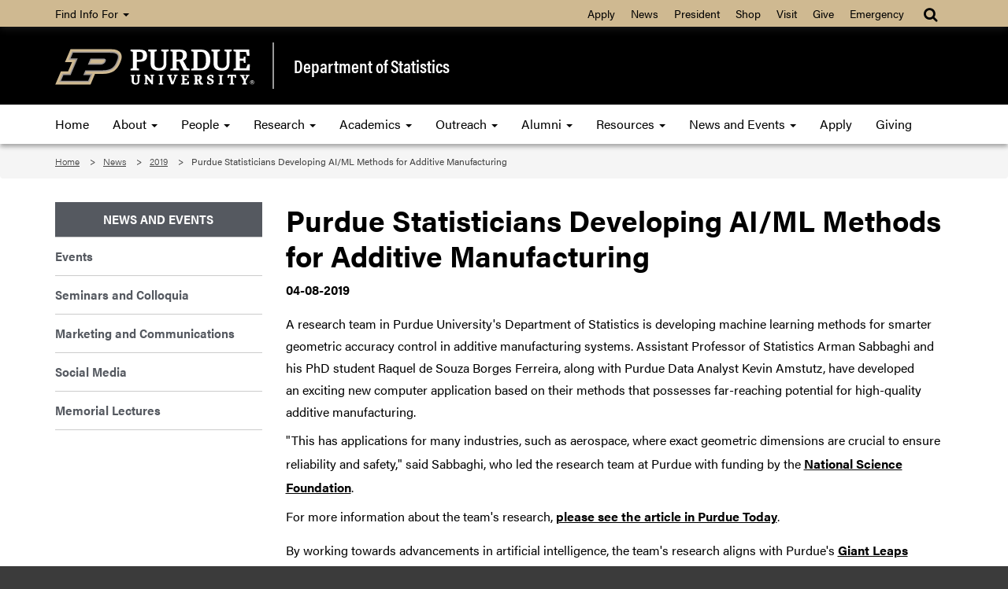

--- FILE ---
content_type: text/html
request_url: https://www.stat.purdue.edu/news/2019/ai_technology.html
body_size: 23022
content:
<!DOCTYPE html>
<html lang="en">
    <head>
    	<span></span>
<meta charset="utf-8"/>
<meta content="ie=edge" http-equiv="x-ua-compatible"/>
<meta content="width=device-width, initial-scale=1" name="viewport"/>
	

        <title>Purdue Statisticians Developing AI/ML Methods for Additive Manufacturing - Department of Statistics - Purdue University</title>
        
                

		<!-- Favicon -->
        <link href="//www.purdue.edu/purdue/images/favicon.ico" rel="shortcut icon"/>

		<!-- CSS -->
		<link href="https://www.purdue.edu/purdue/fonts/united-sans/united-sans.css" rel="stylesheet"/>
<link href="https://use.typekit.net/ghc8hdz.css" rel="stylesheet"/>

<script src="https://use.fontawesome.com/a5992bcfed.js"></script>
<noscript>
	<link href="https://use.fontawesome.com/daeafc3302.css" rel="stylesheet"/>
</noscript>
		<link href="../../css/new/bootstrap.css" rel="stylesheet" type="text/css"/>
		<link href="../../css/new/content.css" rel="stylesheet" type="text/css"/>
    	<link href="../../css/new/styles-new.css" rel="stylesheet" type="text/css"/>        
		    <style type="text/css">
        /* Any CSS placed in this text area will be placed inside of a style tag located in the head section of the page. */
	</style>

        
		<script src="../../javascript/modernizr-custom-min.js" type="text/javascript"></script>
<script src="//www.purdue.edu/purdue/js/jquery-1.10.2.min.js" type="text/javascript"></script>
		
		<!-- Google Tag Manager -->
<script>
(function(w,d,s,l,i){w[l]=w[l]||[];w[l].push({'gtm.start':
new Date().getTime(),event:'gtm.js'});var f=d.getElementsByTagName(s)[0],
j=d.createElement(s),dl=l!='dataLayer'?'&amp;l='+l:'';j.async=true;j.src=
'https://www.googletagmanager.com/gtm.js?id='+i+dl;f.parentNode.insertBefore(j,f);
})(window,document,'script','dataLayer','GTM-WHFBN63');
</script>
<!-- End Google Tag Manager -->
		<span></span><!-- Google Analytics: GA4 -->

<script async src="https://www.googletagmanager.com/gtag/js?id=G-QM137FVT33"></script>
<script>
  window.dataLayer = window.dataLayer || [];
  function gtag(){dataLayer.push(arguments);}
  gtag('js', new Date());

  gtag('config', 'G-QM137FVT33');
</script>

        
	</head>
    
	<body>
    
        <a class="nav nav-skipto" href="#main">Skip to main content</a>   
        
        <!-- Google Tag Manager (noscript) -->
<noscript>
	<iframe height="0" src="https://www.googletagmanager.com/ns.html?id=GTM-WHFBN63" style="display:none;visibility:hidden" width="0"></iframe>
</noscript>
<!-- End Google Tag Manager (noscript) -->
        
        <header class="header">
    
    	    <!-- Begin Gold Bar -->
    		<nav class="navbar navbar-inverse goldbar">
    			<div class="container">
    				<div class="navbar-header">
    					<button class="navbar-toggle left" data-target=".gold" data-toggle="collapse" type="button">
    						<span class="icon-bar"></span>
    						<span class="icon-bar"></span>
    						<span class="icon-bar"></span> Quick Links
    					</button>
    					<button class="navbar-toggle search right" data-target="#search" data-toggle="collapse" type="button"> 
    						<i class="fa fa-search fa-lg"></i> 
    					</button>
    				</div>
                    
    				<div class="collapse navbar-collapse right search" id="search">
    					<ul class="nav navbar-nav navbar-right">
    						<li class="dropdown"><a class="dropdown-toggle" data-toggle="dropdown" href="#" title="Site search"><i class="fa fa-search fa-lg"></i></a>
    							<ul class="dropdown-menu">
    								<li>
    									<div class="form-group">
    										<span></span>
<script>
  (function() {
    var cx = '012780771773736720131:yigzwty4_oq';
    var gcse = document.createElement('script');
    gcse.type = 'text/javascript';
    gcse.async = true;
    gcse.src = 'https://cse.google.com/cse.js?cx=' + cx;
    var s = document.getElementsByTagName('script')[0];
    s.parentNode.insertBefore(gcse, s);
  })();
</script>
<gcse:searchbox-only id="cse-search-form" resultsUrl="//www.stat.purdue.edu/results.html" queryParameterName="q">
Loading
</gcse:searchbox-only>

    									</div>
    								</li>
    							</ul>
    						</li>
    					</ul>
    				</div>
                    
    				<div class="collapse navbar-collapse gold">
    					<ul class="nav navbar-nav information">
    						<li class="dropdown"><a class="dropdown-toggle" data-toggle="dropdown" href="#">Find Info For <b class="caret"></b></a>
    							<ul class="dropdown-menu"><p class="hide">Find Info For</p>
<li><a href="https://www.purdue.edu/home/academics/">Academics</a></li>
<li><a href="https://www.purdue.edu/home/become-a-student/">Become a Student</a></li>
<li><a href="https://www.purdue.edu/home/current-students/">Current Students</a></li>
<li><a href="https://www.purdue.edu/home/athletics/">Athletics</a></li>
<li><a href="https://www.purdue.edu/home/about/">About</a></li>
<li><a href="https://www.purdue.edu/home/careers/">Careers</a></li>
<li><a href="https://www.purdue.edu/home/research/">Research and Partnerships</a></li>
</ul>
    						</li>
    					</ul>
    					<ul class="nav navbar-nav right quicklinks"><p class="hide">Quick Links</p>
<li><a href="https://www.admissions.purdue.edu/apply/apply.php">Apply</a></li>
<li><a href="https://www.purdue.edu/newsroom/">News</a></li>
<li><a href="https://www.purdue.edu/president/">President</a></li>
<li><a href="https://www.bkstr.com/boilermakersstore">Shop</a></li>
<li><a href="https://www.purdue.edu/visit/">Visit</a></li>
<li><a href="https://connect.purdue.edu/s/givenow?dids=RF0033&amp;sort=1&amp;appealcode=10727">Give</a></li>
<li><a href="https://www.purdue.edu/emergency/">Emergency</a></li>
</ul>
    				</div>
    			</div>
    		</nav>
    
    	    <!-- Top Section -->
    		<section class="top">
    			<div class="container">
    				<div class="row">
                        <div class="logo col-lg-3 col-md-3 col-sm-4 col-xs-12">
                            <a class="svgLinkContainer" href="https://www.purdue.edu">
								<object class="svgContainer" data="https://www.purdue.edu/purdue/images/PU-H.svg" tabindex="-1" title="Purdue University logo" type="image/svg+xml">
								</object>
                            </a>
                        </div>
    					<div class="department col-lg-9 col-md-9 col-sm-8 col-xs-12">
    						<a href="../../index.html">Department of Statistics</a>
    					</div>
    				</div>
    			</div>
    		</section>
    
    	    <!-- Main Navigation -->
    		<nav class="navbar navbar-inverse blackbar">
    			<div class="container">
    				<div class="navbar-header">
    					<button class="navbar-toggle" data-target=".black" data-toggle="collapse" type="button">
    						<span class="icon-bar"></span>
    						<span class="icon-bar"></span>
    						<span class="icon-bar"></span> Menu
    					</button>
    				</div>
                    
    				<div class="collapse navbar-collapse black">
    					<ul class="nav navbar-nav">
<li class="dropdown first"><a href="../../index.html">Home</a></li>
<li class="dropdown"><a class="dropdown-toggle" data-toggle="dropdown" href="../../about/index.html">About <span class="caret"></span> </a>
<ul class="dropdown-menu">
<li><a href="../../about/welcome.html">Welcome Message</a></li>
<li><a href="../../about/index.html">About Us</a></li>
<li class="dropdown-submenu"><a class="dropdown toggle" href="https://www.purdue.edu/science/">College and Departments <span class="caret"></span> </a>
<ul class="dropdown-menu">
<li><a href="https://www.purdue.edu/science/">College of Science</a></li>
<li><a href="https://www.bio.purdue.edu">Department of Biological Sciences</a></li>
<li><a href="https://www.chem.purdue.edu">James Tarpo Jr. and Margaret Tarpo Department of Chemistry</a></li>
<li><a href="https://www.cs.purdue.edu/">Department of Computer Science</a></li>
<li><a href="https://www.eaps.purdue.edu/">Department of Earth, Atmospheric, and Planetary Sciences</a></li>
<li><a href="https://www.math.purdue.edu/">Department of Mathematics</a></li>
<li><a href="https://www.physics.purdue.edu/">Department of Physics and Astronomy</a></li>
<li><a href="https://www.stat.purdue.edu">Department of Statistics</a></li>
</ul>
</li>
<li><a href="../../calendar/index.html">Calendar</a></li>
<li><a href="../../about/contact_us.html">Contact Us</a></li>
<li><a href="../../theme_seminar_2022/index.html">Distinguished Theme Seminar Series</a></li>
<li><a href="../../about/facts.html">Facts/History</a></li>
<li><a href="../../about/awards.html">Honors and Awards</a></li>
<li><a href="../../about/mission.html">Mission</a></li>
<li><a href="../../about/our_recent_graduates.html">Recent Graduates</a></li>
<li><a href="../../giving/index.html">Statistics Donations</a></li>
<li><a href="../../about/travel.html">Travel Information</a></li>
</ul>
</li>
<li class="dropdown"><a class="dropdown-toggle" data-toggle="dropdown" href="../../people/index.html">People <span class="caret"></span> </a>
<ul class="dropdown-menu">
<li><a href="../../people/faculty/index.html">Faculty</a></li>
<li><a href="../../people/graduate_students/index.html">Graduate Students</a></li>
<li><a href="../../people/staff/index.html">Staff</a></li>
<li><a href="../../people/student_organizations.html">Student Organizations</a></li>
<li><a href="../../hiring/index.html">Faculty Positions</a></li>
</ul>
</li>
<li class="dropdown"><a class="dropdown-toggle" data-toggle="dropdown" href="../../research/index.html">Research <span class="caret"></span> </a>
<ul class="dropdown-menu">
<li><a href="../../research/centers-groups.html">Research Groups</a></li>
<li><a href="../../research/statistical_ai.html">Society of Statistical AI</a></li>
<li><a href="../../about/phd.html">Dissertations</a></li>
<li><a href="../../research/specialty_areas.html">Specialty Areas</a></li>
<li><a href="../../research/technical-reports/index.html">Technical Reports</a></li>
</ul>
</li>
<li class="dropdown"><a class="dropdown-toggle" data-toggle="dropdown" href="../../academic_programs/index.html">Academics <span class="caret"></span> </a>
<ul class="dropdown-menu">
<li><a href="../../academic_programs/course-information.html">Course Information</a></li>
<li><a href="https://www.purdue.edu/odos/osrr/grade-appeal-process/index.html">Grade Appeal Process</a></li>
<li><a href="../../academic_programs/undergraduate/index.php">Undergraduate Programs</a></li>
<li><a href="../../academic_programs/graduate/index.html">Graduate Programs</a></li>
<li><a href="../../academic_programs/graduate/grad-courses.html">Graduate Courses</a></li>
<li><a href="../../academic_programs/graduate/nondegree.html">Certificate and Non-Degree</a></li>
<li><a href="../../textbooks/index.html">Textbooks</a></li>
</ul>
</li>
<li class="dropdown"><a class="dropdown-toggle" data-toggle="dropdown" href="../../external_relations/index.html">Outreach <span class="caret"></span> </a>
<ul class="dropdown-menu">
<li><a href="../../scs/index.html">Statistical Consulting <br/>Service </a></li>
<li><a href="../../external_relations/statcom/index.html">StatCom</a></li>
<li><a href="../../external_relations/statcom/p12outreach/index.html">StatCom P-12 Outreach</a></li>
<li><a href="https://www.purdue.edu/science/K12/">K-12 Outreach</a></li>
</ul>
</li>
<li class="dropdown"><a class="dropdown-toggle" data-toggle="dropdown" href="../../alumni/index.html">Alumni <span class="caret"></span> </a>
<ul class="dropdown-menu">
<li><a href="../../alumni/index.html">Statistics Alumni</a></li>
<li><a href="../../alumni/distinguished_alumni/index.html">Distinguished Alumni <br/>Awards </a></li>
<li><a href="../../alumni/outstanding_alumni/index.html">Outstanding Alumni Awards</a></li>
<li><a href="https://connect.purdue.edu/portal/s/update-contact-information" rel="noopener" target="_blank">Update Information</a></li>
</ul>
</li>
<li class="dropdown"><a class="dropdown-toggle" data-toggle="dropdown" href="../../resources/index.html">Resources <span class="caret"></span> </a>
<ul class="dropdown-menu">
<li><a href="../../resources/business_office/index.html">Business Office</a></li>
<li><a href="../../resources/facilities.html">Computing Facilities</a></li>
<li><a href="../../resources/emergency_plan.html">HAAS Emergency Plan</a></li>
<li><a href="../../resources/grader_tutor_app.html">Grader Job Application</a></li>
<li><a href="https://central.stat.purdue.edu">Internal (Stat Central)</a></li>
<li><a href="../../resources/jobs/index.html">Jobs</a></li>
<li><a href="../../resources/tutor_list.html">Tutor List</a></li>
<li><a href="../../calendar/index.html">Seminars and Events</a></li>
<li><a href="../../scs/index.html">Statistical Consulting <br/>Service </a></li>
<li><a href="../../resources/help_room.html" rel="noopener" target="_blank">Stat Help Room Hours</a></li>
</ul>
</li>
<li class="dropdown"><a class="dropdown-toggle" data-toggle="dropdown" href="../index.html">News and Events <span class="caret"></span> </a>
<ul class="dropdown-menu">
<li class="dropdown"><a href="../index.html">News</a></li>
<li class="dropdown"><a href="https://www.purdue.edu/science/events/science/index.html">Events</a></li>
<li class="dropdown"><a href="../../calendar/index.html">Seminars and Colloquia</a></li>
<li class="dropdown"><a href="https://www.purdue.edu/science/marketing-communications/index.html">Marketing and Communications</a></li>
<li><a href="https://www.purdue.edu/science/about/social.html">Social Media</a></li>
<li><a href="../memorial_lectures.html">Memorial Lectures</a></li>
</ul>
</li>
<li class="dropdown"><a href="../../about/apply.html">Apply</a></li>
<li class="dropdown"><a href="../../giving/index.html">Giving</a></li>
</ul>
    				</div>
                    
    			</div>
    		</nav>
    		
    	</header>	
    
	    <!-- Breadcrumbs -->
		<section aria-labelledby="breadcrumbs" class="breadcrumb">
			<div class="container">
				<div class="row">
					 
<div id="breadcrumbs">
<ol class="col-lg-12 col-md-12 col-sm-12">
    <li>
            
            
        
                <a href="/">Home</a> 
        </li>
    <li>
            
            
        
                <a href="/news/">News</a> 
        </li>
    <li>
            
            
        
                                    <a href="/news/2019/">2019</a> 
            </li><li>
                        
                                    Purdue Statisticians Developing AI/ML Methods for Additive Manufacturing
                </li>
</ol>
</div>
				</div>
			</div>
		</section>
		
		
				
    
	    <!-- Main Content -->
		<main class="content" id="main">
			<div class="container">
				<div class="row">
					<div class="maincontent col-lg-9 col-md-9 col-sm-9 col-xs-12 right">
    					                    
						<h1>Purdue Statisticians Developing AI/ML Methods for Additive Manufacturing</h1><p><strong>04-08-2019</strong></p><p>A research team in Purdue University's Department of Statistics&#160;is&#160;developing&#160;machine learning methods&#160;for smarter geometric accuracy control&#160;in&#160;additive&#160;manufacturing systems. Assistant Professor of Statistics Arman Sabbaghi and his PhD student Raquel de Souza Borges Ferreira, along with Purdue Data Analyst Kevin Amstutz, have developed an&#160;exciting new computer application based on their methods that possesses far-reaching potential for high-quality additive manufacturing.</p>
"This has applications for many industries, such as aerospace, where exact geometric dimensions are crucial to ensure reliability and safety," said Sabbaghi, who led the research team at Purdue with funding by the <a href="https://www.nsf.gov/awardsearch/showAward?AWD_ID=1544841" rel="noopener" target="_blank" title="NSF">National Science Foundation</a>.
<p>For more information about the team's research, <a href="https://www.purdue.edu/newsroom/releases/2019/Q1/ai-technology-addresses-parts-accuracy,-a-major-manufacturing-challenge-in-3d-printing-for-7.3-billion-industry-.html" rel="noopener" target="_blank" title="AI technology">please see the article in Purdue Today</a>.</p>
<p>By working towards advancements in artificial intelligence, the team's research aligns with Purdue's <a href="https://takegiantleaps.com/" rel="noopener" target="_blank" title="Giant Leaps at Purdue">Giant Leaps</a> celebration.</p><p><a href="https://www.purdue.edu/newsroom/releases/2019/Q1/ai-technology-addresses-parts-accuracy,-a-major-manufacturing-challenge-in-3d-printing-for-7.3-billion-industry-.html" target="_blank">Read more.</a></p>
					</div>
					<div class="sidenav col-lg-3 col-md-3 col-sm-3 col-xs-12">
						<ul class="green"><li class="title"><a href="../index.html">News and Events</a></li><li><a href="https://www.purdue.edu/science/events/science/index.html" target="_blank">Events</a></li><li><a href="https://www.stat.purdue.edu/calendar/index.html" target="_blank">Seminars and Colloquia</a></li><li><a href="https://www.purdue.edu/science/marketing-communications/index.html" target="_blank">Marketing and Communications</a></li><li><a href="https://www.purdue.edu/science/about/social.html" target="_blank">Social Media</a></li><li><a href="https://www.stat.purdue.edu/news/memorial_lectures.html" target="_blank">Memorial Lectures</a></li></ul>
					</div>
				</div>
			</div>
			
		</main>
    
	    <!-- Footer -->
		<footer class="footer">
			<div class="container">
				<div class="row panel-group" id="accordion">
					<div class="panel panel-default">
						<div class="panel-heading">
<h4 class="panel-title"><a class="collapsed" data-parent="#accordion" data-toggle="collapse" href="#footerone">Communication <i class="fa fa-plus right"></i><i class="fa fa-minus right"></i></a></h4>
</div>
<div class="panel-collapse collapse" id="footerone">
<div class="panel-body">
<ul>
<li><a href="https://one.purdue.edu" rel="noopener" target="_blank">OneCampus Portal</a></li>
<li><a href="https://purdue.brightspace.com">Brightspace</a></li>
<li><a href="https://www.purdue.edu/boilerconnect/">BoilerConnect</a></li>
<li><a href="https://portal.office.com/">Office 365</a></li>
<li><a href="https://www.microsoft.com/en-us/microsoft-365/outlook/email-and-calendar-software-microsoft-outlook?deeplink=%2fowa%2f&amp;sdf=0">Outlook</a></li>
<li><a href="https://mypurdue.purdue.edu">myPurdue</a></li>
</ul>
</div>
</div>
					</div>
					<div class="panel panel-default">
						<div class="panel-heading">
<h4 class="panel-title"><a class="collapsed" data-parent="#accordion" data-toggle="collapse" href="#footertwo">Campus <i class="fa fa-plus right"></i><i class="fa fa-minus right"></i></a></h4>
</div>
<div class="panel-collapse collapse" id="footertwo">
<div class="panel-body">
<ul>
<li><a href="https://www.purdue.edu/purdue/faculty_staff/index.php">Faculty and Staff</a></li>
<li><a href="https://www.purdue.edu/hr">Human Resources</a></li>
<li><a href="https://www.purdue.edu/purdue/careers/index.php">Careers</a></li>
<li><a href="https://www.purdue.edu/purdue/about/colleges_schools.php">Colleges and Schools</a></li>
<li><a href="https://www.purdue.edu/directory/" rel="noopener" target="_blank">Directory</a></li>
<li><a href="https://www.purdue.edu/campus-map/">Campus Map</a></li>
</ul>
</div>
</div>
					</div>
					<div class="panel panel-default">
						<div class="panel-heading">
<h4 class="panel-title"><a class="collapsed" data-parent="#accordion" data-toggle="collapse" href="#footerthree">Resources <i class="fa fa-plus right"></i><i class="fa fa-minus right"></i></a></h4>
</div>
<div class="panel-collapse collapse" id="footerthree">
<div class="panel-body">
<ul>
<li><a href="https://www.purdue.edu/science/about/business-office/index.html">Business Office</a></li>
<li><a href="../../calendar/index.html">Calendar</a></li>
<li><a href="../../resources/facilities.html">Computing Facilities</a></li>
<li><a href="/resources/jobs/">Jobs</a></li>
<li><a href="../../resources/tutor_list.html">Tutor List</a></li>
<li><a href="https://central.stat.purdue.edu">Internal (Stat Central)</a></li>
<li><a href="../../resources/help_room.html">Help Room Hours</a></li>
</ul>
</div>
</div>
					</div>
					<div class="panel panel-default">
						<div class="panel-heading">
<h4 class="panel-title"><a class="collapsed" data-parent="#accordion" data-toggle="collapse" href="#footerfour">News <i class="fa fa-plus right"></i><i class="fa fa-minus right"></i></a></h4>
</div>
<div class="panel-collapse collapse" id="footerfour">
<div class="panel-body">
<ul>
<li><a href="../index.html">News</a></li>
<li><a href="../newsletters.html">Newsletters</a></li>
<li><a href="../../hiring/index.html">Faculty and Staff Positions</a></li>
<li><a href="../announcements.html">Announcements</a></li>
<li><a href="../departmental_news.html">Departmental News</a></li>
<li><a href="../../giving/index.html">Give to Statistics</a></li>
</ul>
</div>
</div>
					</div>
                    <div class="motto col-lg-4 col-md-4 col-sm-6">
                        
                        <div class="taglineContainer">
	<div class="tagline">
		<a href="https://www.purdue.edu/science/">
			<img alt="Purdue University College of Science" src="https://www.purdue.edu/science/images/assets/Science_V-Full-Reverse-RGB.png"/>
		</a>
	</div>
</div>	
                        
                        <div class="social">
                            <a href="https://www.facebook.com/pages/Purdue-University-College-of-Science/257884497608619" rel="noopener" target="_blank" title="Purdue College of Science on Facebook"> <i class="fa fa-facebook"></i> </a> <a href="https://www.youtube.com/cospurdue" rel="noopener" target="_blank" title="Purdue College of Science on YouTube"> <i class="fa fa-youtube"></i> </a>
                        </div>
                        
                    </div>
				</div>
			</div>
		</footer>
    
	    <!-- Bottom Signature -->
		<section aria-label="Contact and copyright information" class="bottom">
			<div class="container">
				<div class="row">
					<div class="col-lg-12 col-md-12 col-sm-12 col-xs-12">
						<p>Purdue Department of Statistics, 150 N. University St, West Lafayette, IN 47907</p>
<p>Phone: (765) 494-6030, Fax: (765) 494-0558</p>
<p><a href="https://www.purdue.edu/home/disclaimer/">&#169; 2025 Purdue University</a> | <a href="https://www.purdue.edu/home/ea_eou_statement/">An equal access/equal opportunity university</a> | <a href="https://www.purdue.edu/securepurdue/security-programs/copyright-policies/reporting-alleged-copyright-infringement.php">Copyright Complaints</a> | <a href="https://collegescorecard.ed.gov/school/fields/?243780-Purdue-University-Main-Campus">DOE Degree Scorecards</a>&#160;|&#160;<a href="https://www.purdue.edu/vpec/ocr/accessibility-resources/" rel="noopener" target="_blank">Accessibility</a></p>
					</div>
				</div>
			</div>
		</section>

	<script src="//www.purdue.edu/purdue/js/bootstrap.min.js" type="text/javascript"></script>
        
	</body>
</html>

--- FILE ---
content_type: text/css
request_url: https://www.stat.purdue.edu/css/new/content.css
body_size: 94778
content:
@charset "UTF-8";
 
 html,body,div,span,applet,object,iframe,h1,h2,h3,h4,h5,h6,p,blockquote,pre,a,abbr,acronym,address,big,cite,code,del,dfn,em,img,ins,kbd,q,s,samp,small,strike,strong,sub,sup,tt,var,b,u,i,center,dl,dt,dd,ol,ul,li,fieldset,form,label,legend,table,caption,tbody,tfoot,thead,tr,th,td,article,aside,canvas,details,embed,figure,figcaption,footer,header,hgroup,menu,nav,output,ruby,section,summary,time,mark,audio,video{
	 margin:0;
	 padding:0;
	 border:0;
	 font-size:100%;
	 font:inherit;
	 vertical-align:baseline 
}
 article,aside,details,figcaption,figure,footer,header,hgroup,menu,nav,section{
	 display:block 
}
 body{
	 line-height:1 
}
 ol,ul{
	 list-style:none 
}
 blockquote,q{
	 quotes:none 
}
 blockquote:before,blockquote:after,q:before,q:after{
	 content:'';
	 content:none 
}
 table{
	 border-collapse:collapse;
	 border-spacing:0 
}
/* Font families */

/*! * Font Awesome 4.4.0 by @davegandy - http://fontawesome.io - @fontawesome * License - http://fontawesome.io/license (Font: SIL OFL 1.1, CSS: MIT License) */

 @font-face{
	 font-family:'FontAwesome';
	 src:url("../fonts/fontawesome-webfont.woff2?v=4.4.0") format("woff2"),url("../fonts/fontawesome-webfont.woff?v=4.4.0") format("woff");
	 font-weight:normal;
	 font-style:normal;
}

 @font-face {
	 font-family: 'Glyphicons Halflings';
	 src:url("../fonts/glyphicons-halflings-regular.woff2") format("woff2"), url("../fonts/glyphicons-halflings-regular.woff") format("woff"); 
}
 .fa{
	 display:inline-block;
	 font:normal normal normal 14px/1 FontAwesome;
	 font-size:inherit;
	 text-rendering:auto;
	 -webkit-font-smoothing:antialiased;
	 -moz-osx-font-smoothing:grayscale 
}
 .fa-lg{
	 font-size:1.33333em;
	 line-height:0.75em;
	 vertical-align:-15% 
}
 .fa-2x{
	 font-size:2em 
}
 .fa-3x{
	 font-size:3em 
}
 .fa-4x{
	 font-size:4em 
}
 .fa-5x{
	 font-size:5em 
}
 .fa-fw{
	 width:1.28571em;
	 text-align:center 
}
 .fa-ul{
	 padding-left:0;
	 margin-left:2.14286em;
	 list-style-type:none 
}
 .fa-ul>li{
	 position:relative 
}
 .fa-li{
	 position:absolute;
	 left:-2.14286em;
	 width:2.14286em;
	 top:0.14286em;
	 text-align:center 
}
 .fa-li.fa-lg{
	 left:-1.85714em 
}
 .fa-border{
	 padding:.2em .25em .15em;
	 border:solid 0.08em #eee;
	 border-radius:.1em 
}
 .fa-pull-left{
	 float:left 
}
 .fa-pull-right{
	 float:right 
}
 .fa.fa-pull-left{
	 margin-right:.3em 
}
 .fa.fa-pull-right{
	 margin-left:.3em 
}
 .pull-right{
	 float:right 
}
 .pull-left{
	 float:left 
}
 .fa.pull-left{
	 margin-right:.3em 
}
 .fa.pull-right{
	 margin-left:.3em 
}
 .fa-spin{
	 -webkit-animation:fa-spin 2s infinite linear;
	 animation:fa-spin 2s infinite linear 
}
 .fa-pulse{
	 -webkit-animation:fa-spin 1s infinite steps(8);
	 animation:fa-spin 1s infinite steps(8) 
}
 @-webkit-keyframes fa-spin{
	 0%{
		 -webkit-transform:rotate(0deg);
		 transform:rotate(0deg) 
	}
	 100%{
		 -webkit-transform:rotate(359deg);
		 transform:rotate(359deg) 
	}
}
 @keyframes fa-spin{
	 0%{
		 -webkit-transform:rotate(0deg);
		 transform:rotate(0deg) 
	}
	 100%{
		 -webkit-transform:rotate(359deg);
		 transform:rotate(359deg) 
	}
}
 .fa-rotate-90{
	 filter:progid:DXImageTransform.Microsoft.BasicImage(rotation=1);
	 -webkit-transform:rotate(90deg);
	 -ms-transform:rotate(90deg);
	 transform:rotate(90deg) 
}
 .fa-rotate-180{
	 filter:progid:DXImageTransform.Microsoft.BasicImage(rotation=2);
	 -webkit-transform:rotate(180deg);
	 -ms-transform:rotate(180deg);
	 transform:rotate(180deg) 
}
 .fa-rotate-270{
	 filter:progid:DXImageTransform.Microsoft.BasicImage(rotation=3);
	 -webkit-transform:rotate(270deg);
	 -ms-transform:rotate(270deg);
	 transform:rotate(270deg) 
}
 .fa-flip-horizontal{
	 filter:progid:DXImageTransform.Microsoft.BasicImage(rotation=0);
	 -webkit-transform:scale(-1, 1);
	 -ms-transform:scale(-1, 1);
	 transform:scale(-1, 1) 
}
 .fa-flip-vertical{
	 filter:progid:DXImageTransform.Microsoft.BasicImage(rotation=2);
	 -webkit-transform:scale(1, -1);
	 -ms-transform:scale(1, -1);
	 transform:scale(1, -1) 
}
 :root .fa-rotate-90,:root .fa-rotate-180,:root .fa-rotate-270,:root .fa-flip-horizontal,:root .fa-flip-vertical{
	 filter:none 
}
 .fa-stack{
	 position:relative;
	 display:inline-block;
	 width:2em;
	 height:2em;
	 line-height:2em;
	 vertical-align:middle 
}
 .fa-stack-1x,.fa-stack-2x{
	 position:absolute;
	 left:0;
	 width:100%;
	 text-align:center 
}
 .fa-stack-1x{
	 line-height:inherit 
}
 .fa-stack-2x{
	 font-size:2em 
}
 .fa-inverse{
	 color:#fff 
}
 .fa-glass:before{
	 content:"" 
}
 .fa-music:before{
	 content:"" 
}
 .fa-search:before{
	 content:"" 
}
 .fa-envelope-o:before{
	 content:"" 
}
 .fa-heart:before{
	 content:"" 
}
 .fa-star:before{
	 content:"" 
}
 .fa-star-o:before{
	 content:"" 
}
 .fa-user:before{
	 content:"" 
}
 .fa-film:before{
	 content:"" 
}
 .fa-th-large:before{
	 content:"" 
}
 .fa-th:before{
	 content:"" 
}
 .fa-th-list:before{
	 content:"" 
}
 .fa-check:before{
	 content:"" 
}
 .fa-remove:before,.fa-close:before,.fa-times:before{
	 content:"" 
}
 .fa-search-plus:before{
	 content:"" 
}
 .fa-search-minus:before{
	 content:"" 
}
 .fa-power-off:before{
	 content:"" 
}
 .fa-signal:before{
	 content:"" 
}
 .fa-gear:before,.fa-cog:before{
	 content:"" 
}
 .fa-trash-o:before{
	 content:"" 
}
 .fa-home:before{
	 content:"" 
}
 .fa-file-o:before{
	 content:"" 
}
 .fa-clock-o:before{
	 content:"" 
}
 .fa-road:before{
	 content:"" 
}
 .fa-download:before{
	 content:"" 
}
 .fa-arrow-circle-o-down:before{
	 content:"" 
}
 .fa-arrow-circle-o-up:before{
	 content:"" 
}
 .fa-inbox:before{
	 content:"" 
}
 .fa-play-circle-o:before{
	 content:"" 
}
 .fa-rotate-right:before,.fa-repeat:before{
	 content:"" 
}
 .fa-refresh:before{
	 content:"" 
}
 .fa-list-alt:before{
	 content:"" 
}
 .fa-lock:before{
	 content:"" 
}
 .fa-flag:before{
	 content:"" 
}
 .fa-headphones:before{
	 content:"" 
}
 .fa-volume-off:before{
	 content:"" 
}
 .fa-volume-down:before{
	 content:"" 
}
 .fa-volume-up:before{
	 content:"" 
}
 .fa-qrcode:before{
	 content:"" 
}
 .fa-barcode:before{
	 content:"" 
}
 .fa-tag:before{
	 content:"" 
}
 .fa-tags:before{
	 content:"" 
}
 .fa-book:before{
	 content:"" 
}
 .fa-bookmark:before{
	 content:"" 
}
 .fa-print:before{
	 content:"" 
}
 .fa-camera:before{
	 content:"" 
}
 .fa-font:before{
	 content:"" 
}
 .fa-bold:before{
	 content:"" 
}
 .fa-italic:before{
	 content:"" 
}
 .fa-text-height:before{
	 content:"" 
}
 .fa-text-width:before{
	 content:"" 
}
 .fa-align-left:before{
	 content:"" 
}
 .fa-align-center:before{
	 content:"" 
}
 .fa-align-right:before{
	 content:"" 
}
 .fa-align-justify:before{
	 content:"" 
}
 .fa-list:before{
	 content:"" 
}
 .fa-dedent:before,.fa-outdent:before{
	 content:"" 
}
 .fa-indent:before{
	 content:"" 
}
 .fa-video-camera:before{
	 content:"" 
}
 .fa-photo:before,.fa-image:before,.fa-picture-o:before{
	 content:"" 
}
 .fa-pencil:before{
	 content:"" 
}
 .fa-map-marker:before{
	 content:"" 
}
 .fa-adjust:before{
	 content:"" 
}
 .fa-tint:before{
	 content:"" 
}
 .fa-edit:before,.fa-pencil-square-o:before{
	 content:"" 
}
 .fa-share-square-o:before{
	 content:"" 
}
 .fa-check-square-o:before{
	 content:"" 
}
 .fa-arrows:before{
	 content:"" 
}
 .fa-step-backward:before{
	 content:"" 
}
 .fa-fast-backward:before{
	 content:"" 
}
 .fa-backward:before{
	 content:"" 
}
 .fa-play:before{
	 content:"" 
}
 .fa-pause:before{
	 content:"" 
}
 .fa-stop:before{
	 content:"" 
}
 .fa-forward:before{
	 content:"" 
}
 .fa-fast-forward:before{
	 content:"" 
}
 .fa-step-forward:before{
	 content:"" 
}
 .fa-eject:before{
	 content:"" 
}
 .fa-chevron-left:before{
	 content:"" 
}
 .fa-chevron-right:before{
	 content:"" 
}
 .fa-plus-circle:before{
	 content:"" 
}
 .fa-minus-circle:before{
	 content:"" 
}
 .fa-times-circle:before{
	 content:"" 
}
 .fa-check-circle:before{
	 content:"" 
}
 .fa-question-circle:before{
	 content:"" 
}
 .fa-info-circle:before{
	 content:"" 
}
 .fa-crosshairs:before{
	 content:"" 
}
 .fa-times-circle-o:before{
	 content:"" 
}
 .fa-check-circle-o:before{
	 content:"" 
}
 .fa-ban:before{
	 content:"" 
}
 .fa-arrow-left:before{
	 content:"" 
}
 .fa-arrow-right:before{
	 content:"" 
}
 .fa-arrow-up:before{
	 content:"" 
}
 .fa-arrow-down:before{
	 content:"" 
}
 .fa-mail-forward:before,.fa-share:before{
	 content:"" 
}
 .fa-expand:before{
	 content:"" 
}
 .fa-compress:before{
	 content:"" 
}
 .fa-plus:before{
	 content:"" 
}
 .fa-minus:before{
	 content:"" 
}
 .fa-asterisk:before{
	 content:"" 
}
 .fa-exclamation-circle:before{
	 content:"" 
}
 .fa-gift:before{
	 content:"" 
}
 .fa-leaf:before{
	 content:"" 
}
 .fa-fire:before{
	 content:"" 
}
 .fa-eye:before{
	 content:"" 
}
 .fa-eye-slash:before{
	 content:"" 
}
 .fa-warning:before,.fa-exclamation-triangle:before{
	 content:"" 
}
 .fa-plane:before{
	 content:"" 
}
 .fa-calendar:before{
	 content:"" 
}
 .fa-random:before{
	 content:"" 
}
 .fa-comment:before{
	 content:"" 
}
 .fa-magnet:before{
	 content:"" 
}
 .fa-chevron-up:before{
	 content:"" 
}
 .fa-chevron-down:before{
	 content:"" 
}
 .fa-retweet:before{
	 content:"" 
}
 .fa-shopping-cart:before{
	 content:"" 
}
 .fa-folder:before{
	 content:"" 
}
 .fa-folder-open:before{
	 content:"" 
}
 .fa-arrows-v:before{
	 content:"" 
}
 .fa-arrows-h:before{
	 content:"" 
}
 .fa-bar-chart-o:before,.fa-bar-chart:before{
	 content:"" 
}
 .fa-twitter-square:before{
	 content:"" 
}
 .fa-facebook-square:before{
	 content:"" 
}
 .fa-camera-retro:before{
	 content:"" 
}
 .fa-key:before{
	 content:"" 
}
 .fa-gears:before,.fa-cogs:before{
	 content:"" 
}
 .fa-comments:before{
	 content:"" 
}
 .fa-thumbs-o-up:before{
	 content:"" 
}
 .fa-thumbs-o-down:before{
	 content:"" 
}
 .fa-star-half:before{
	 content:"" 
}
 .fa-heart-o:before{
	 content:"" 
}
 .fa-sign-out:before{
	 content:"" 
}
 .fa-linkedin-square:before{
	 content:"" 
}
 .fa-thumb-tack:before{
	 content:"" 
}
 .fa-external-link:before{
	 content:"" 
}
 .fa-sign-in:before{
	 content:"" 
}
 .fa-trophy:before{
	 content:"" 
}
 .fa-github-square:before{
	 content:"" 
}
 .fa-upload:before{
	 content:"" 
}
 .fa-lemon-o:before{
	 content:"" 
}
 .fa-phone:before{
	 content:"" 
}
 .fa-square-o:before{
	 content:"" 
}
 .fa-bookmark-o:before{
	 content:"" 
}
 .fa-phone-square:before{
	 content:"" 
}
 .fa-twitter:before{
	 content:"" 
}
 .fa-facebook-f:before,.fa-facebook:before{
	 content:"" 
}
 .fa-github:before{
	 content:"" 
}
 .fa-unlock:before{
	 content:"" 
}
 .fa-credit-card:before{
	 content:"" 
}
 .fa-feed:before,.fa-rss:before{
	 content:"" 
}
 .fa-hdd-o:before{
	 content:"" 
}
 .fa-bullhorn:before{
	 content:"" 
}
 .fa-bell:before{
	 content:"" 
}
 .fa-certificate:before{
	 content:"" 
}
 .fa-hand-o-right:before{
	 content:"" 
}
 .fa-hand-o-left:before{
	 content:"" 
}
 .fa-hand-o-up:before{
	 content:"" 
}
 .fa-hand-o-down:before{
	 content:"" 
}
 .fa-arrow-circle-left:before{
	 content:"" 
}
 .fa-arrow-circle-right:before{
	 content:"" 
}
 .fa-arrow-circle-up:before{
	 content:"" 
}
 .fa-arrow-circle-down:before{
	 content:"" 
}
 .fa-globe:before{
	 content:"" 
}
 .fa-wrench:before{
	 content:"" 
}
 .fa-tasks:before{
	 content:"" 
}
 .fa-filter:before{
	 content:"" 
}
 .fa-briefcase:before{
	 content:"" 
}
 .fa-arrows-alt:before{
	 content:"" 
}
 .fa-group:before,.fa-users:before{
	 content:"" 
}
 .fa-chain:before,.fa-link:before{
	 content:"" 
}
 .fa-cloud:before{
	 content:"" 
}
 .fa-flask:before{
	 content:"" 
}
 .fa-cut:before,.fa-scissors:before{
	 content:"" 
}
 .fa-copy:before,.fa-files-o:before{
	 content:"" 
}
 .fa-paperclip:before{
	 content:"" 
}
 .fa-save:before,.fa-floppy-o:before{
	 content:"" 
}
 .fa-square:before{
	 content:"" 
}
 .fa-navicon:before,.fa-reorder:before,.fa-bars:before{
	 content:"" 
}
 .fa-list-ul:before{
	 content:"" 
}
 .fa-list-ol:before{
	 content:"" 
}
 .fa-strikethrough:before{
	 content:"" 
}
 .fa-underline:before{
	 content:"" 
}
 .fa-table:before{
	 content:"" 
}
 .fa-magic:before{
	 content:"" 
}
 .fa-truck:before{
	 content:"" 
}
 .fa-pinterest:before{
	 content:"" 
}
 .fa-pinterest-square:before{
	 content:"" 
}
 .fa-google-plus-square:before{
	 content:"" 
}
 .fa-google-plus:before{
	 content:"" 
}
 .fa-money:before{
	 content:"" 
}
 .fa-caret-down:before{
	 content:"" 
}
 .fa-caret-up:before{
	 content:"" 
}
 .fa-caret-left:before{
	 content:"" 
}
 .fa-caret-right:before{
	 content:"" 
}
 .fa-columns:before{
	 content:"" 
}
 .fa-unsorted:before,.fa-sort:before{
	 content:"" 
}
 .fa-sort-down:before,.fa-sort-desc:before{
	 content:"" 
}
 .fa-sort-up:before,.fa-sort-asc:before{
	 content:"" 
}
 .fa-envelope:before{
	 content:"" 
}
 .fa-linkedin:before{
	 content:"" 
}
 .fa-rotate-left:before,.fa-undo:before{
	 content:"" 
}
 .fa-legal:before,.fa-gavel:before{
	 content:"" 
}
 .fa-dashboard:before,.fa-tachometer:before{
	 content:"" 
}
 .fa-comment-o:before{
	 content:"" 
}
 .fa-comments-o:before{
	 content:"" 
}
 .fa-flash:before,.fa-bolt:before{
	 content:"" 
}
 .fa-sitemap:before{
	 content:"" 
}
 .fa-umbrella:before{
	 content:"" 
}
 .fa-paste:before,.fa-clipboard:before{
	 content:"" 
}
 .fa-lightbulb-o:before{
	 content:"" 
}
 .fa-exchange:before{
	 content:"" 
}
 .fa-cloud-download:before{
	 content:"" 
}
 .fa-cloud-upload:before{
	 content:"" 
}
 .fa-user-md:before{
	 content:"" 
}
 .fa-stethoscope:before{
	 content:"" 
}
 .fa-suitcase:before{
	 content:"" 
}
 .fa-bell-o:before{
	 content:"" 
}
 .fa-coffee:before{
	 content:"" 
}
 .fa-cutlery:before{
	 content:"" 
}
 .fa-file-text-o:before{
	 content:"" 
}
 .fa-building-o:before{
	 content:"" 
}
 .fa-hospital-o:before{
	 content:"" 
}
 .fa-ambulance:before{
	 content:"" 
}
 .fa-medkit:before{
	 content:"" 
}
 .fa-fighter-jet:before{
	 content:"" 
}
 .fa-beer:before{
	 content:"" 
}
 .fa-h-square:before{
	 content:"" 
}
 .fa-plus-square:before{
	 content:"" 
}
 .fa-angle-double-left:before{
	 content:"" 
}
 .fa-angle-double-right:before{
	 content:"" 
}
 .fa-angle-double-up:before{
	 content:"" 
}
 .fa-angle-double-down:before{
	 content:"" 
}
 .fa-angle-left:before{
	 content:"" 
}
 .fa-angle-right:before{
	 content:"" 
}
 .fa-angle-up:before{
	 content:"" 
}
 .fa-angle-down:before{
	 content:"" 
}
 .fa-desktop:before{
	 content:"" 
}
 .fa-laptop:before{
	 content:"" 
}
 .fa-tablet:before{
	 content:"" 
}
 .fa-mobile-phone:before,.fa-mobile:before{
	 content:"" 
}
 .fa-circle-o:before{
	 content:"" 
}
 .fa-quote-left:before{
	 content:"" 
}
 .fa-quote-right:before{
	 content:"" 
}
 .fa-spinner:before{
	 content:"" 
}
 .fa-circle:before{
	 content:"" 
}
 .fa-mail-reply:before,.fa-reply:before{
	 content:"" 
}
 .fa-github-alt:before{
	 content:"" 
}
 .fa-folder-o:before{
	 content:"" 
}
 .fa-folder-open-o:before{
	 content:"" 
}
 .fa-smile-o:before{
	 content:"" 
}
 .fa-frown-o:before{
	 content:"" 
}
 .fa-meh-o:before{
	 content:"" 
}
 .fa-gamepad:before{
	 content:"" 
}
 .fa-keyboard-o:before{
	 content:"" 
}
 .fa-flag-o:before{
	 content:"" 
}
 .fa-flag-checkered:before{
	 content:"" 
}
 .fa-terminal:before{
	 content:"" 
}
 .fa-code:before{
	 content:"" 
}
 .fa-mail-reply-all:before,.fa-reply-all:before{
	 content:"" 
}
 .fa-star-half-empty:before,.fa-star-half-full:before,.fa-star-half-o:before{
	 content:"" 
}
 .fa-location-arrow:before{
	 content:"" 
}
 .fa-crop:before{
	 content:"" 
}
 .fa-code-fork:before{
	 content:"" 
}
 .fa-unlink:before,.fa-chain-broken:before{
	 content:"" 
}
 .fa-question:before{
	 content:"" 
}
 .fa-info:before{
	 content:"" 
}
 .fa-exclamation:before{
	 content:"" 
}
 .fa-superscript:before{
	 content:"" 
}
 .fa-subscript:before{
	 content:"" 
}
 .fa-eraser:before{
	 content:"" 
}
 .fa-puzzle-piece:before{
	 content:"" 
}
 .fa-microphone:before{
	 content:"" 
}
 .fa-microphone-slash:before{
	 content:"" 
}
 .fa-shield:before{
	 content:"" 
}
 .fa-calendar-o:before{
	 content:"" 
}
 .fa-fire-extinguisher:before{
	 content:"" 
}
 .fa-rocket:before{
	 content:"" 
}
 .fa-maxcdn:before{
	 content:"" 
}
 .fa-chevron-circle-left:before{
	 content:"" 
}
 .fa-chevron-circle-right:before{
	 content:"" 
}
 .fa-chevron-circle-up:before{
	 content:"" 
}
 .fa-chevron-circle-down:before{
	 content:"" 
}
 .fa-html5:before{
	 content:"" 
}
 .fa-css3:before{
	 content:"" 
}
 .fa-anchor:before{
	 content:"" 
}
 .fa-unlock-alt:before{
	 content:"" 
}
 .fa-bullseye:before{
	 content:"" 
}
 .fa-ellipsis-h:before{
	 content:"" 
}
 .fa-ellipsis-v:before{
	 content:"" 
}
 .fa-rss-square:before{
	 content:"" 
}
 .fa-play-circle:before{
	 content:"" 
}
 .fa-ticket:before{
	 content:"" 
}
 .fa-minus-square:before{
	 content:"" 
}
 .fa-minus-square-o:before{
	 content:"" 
}
 .fa-level-up:before{
	 content:"" 
}
 .fa-level-down:before{
	 content:"" 
}
 .fa-check-square:before{
	 content:"" 
}
 .fa-pencil-square:before{
	 content:"" 
}
 .fa-external-link-square:before{
	 content:"" 
}
 .fa-share-square:before{
	 content:"" 
}
 .fa-compass:before{
	 content:"" 
}
 .fa-toggle-down:before,.fa-caret-square-o-down:before{
	 content:"" 
}
 .fa-toggle-up:before,.fa-caret-square-o-up:before{
	 content:"" 
}
 .fa-toggle-right:before,.fa-caret-square-o-right:before{
	 content:"" 
}
 .fa-euro:before,.fa-eur:before{
	 content:"" 
}
 .fa-gbp:before{
	 content:"" 
}
 .fa-dollar:before,.fa-usd:before{
	 content:"" 
}
 .fa-rupee:before,.fa-inr:before{
	 content:"" 
}
 .fa-cny:before,.fa-rmb:before,.fa-yen:before,.fa-jpy:before{
	 content:"" 
}
 .fa-ruble:before,.fa-rouble:before,.fa-rub:before{
	 content:"" 
}
 .fa-won:before,.fa-krw:before{
	 content:"" 
}
 .fa-bitcoin:before,.fa-btc:before{
	 content:"" 
}
 .fa-file:before{
	 content:"" 
}
 .fa-file-text:before{
	 content:"" 
}
 .fa-sort-alpha-asc:before{
	 content:"" 
}
 .fa-sort-alpha-desc:before{
	 content:"" 
}
 .fa-sort-amount-asc:before{
	 content:"" 
}
 .fa-sort-amount-desc:before{
	 content:"" 
}
 .fa-sort-numeric-asc:before{
	 content:"" 
}
 .fa-sort-numeric-desc:before{
	 content:"" 
}
 .fa-thumbs-up:before{
	 content:"" 
}
 .fa-thumbs-down:before{
	 content:"" 
}
 .fa-youtube-square:before{
	 content:"" 
}
 .fa-youtube:before{
	 content:"" 
}
 .fa-xing:before{
	 content:"" 
}
 .fa-xing-square:before{
	 content:"" 
}
 .fa-youtube-play:before{
	 content:"" 
}
 .fa-dropbox:before{
	 content:"" 
}
 .fa-stack-overflow:before{
	 content:"" 
}
 .fa-instagram:before{
	 content:"" 
}
 .fa-flickr:before{
	 content:"" 
}
 .fa-adn:before{
	 content:"" 
}
 .fa-bitbucket:before{
	 content:"" 
}
 .fa-bitbucket-square:before{
	 content:"" 
}
 .fa-tumblr:before{
	 content:"" 
}
 .fa-tumblr-square:before{
	 content:"" 
}
 .fa-long-arrow-down:before{
	 content:"" 
}
 .fa-long-arrow-up:before{
	 content:"" 
}
 .fa-long-arrow-left:before{
	 content:"" 
}
 .fa-long-arrow-right:before{
	 content:"" 
}
 .fa-apple:before{
	 content:"" 
}
 .fa-windows:before{
	 content:"" 
}
 .fa-android:before{
	 content:"" 
}
 .fa-linux:before{
	 content:"" 
}
 .fa-dribbble:before{
	 content:"" 
}
 .fa-skype:before{
	 content:"" 
}
 .fa-foursquare:before{
	 content:"" 
}
 .fa-trello:before{
	 content:"" 
}
 .fa-female:before{
	 content:"" 
}
 .fa-male:before{
	 content:"" 
}
 .fa-gittip:before,.fa-gratipay:before{
	 content:"" 
}
 .fa-sun-o:before{
	 content:"" 
}
 .fa-moon-o:before{
	 content:"" 
}
 .fa-archive:before{
	 content:"" 
}
 .fa-bug:before{
	 content:"" 
}
 .fa-vk:before{
	 content:"" 
}
 .fa-weibo:before{
	 content:"" 
}
 .fa-renren:before{
	 content:"" 
}
 .fa-pagelines:before{
	 content:"" 
}
 .fa-stack-exchange:before{
	 content:"" 
}
 .fa-arrow-circle-o-right:before{
	 content:"" 
}
 .fa-arrow-circle-o-left:before{
	 content:"" 
}
 .fa-toggle-left:before,.fa-caret-square-o-left:before{
	 content:"" 
}
 .fa-dot-circle-o:before{
	 content:"" 
}
 .fa-wheelchair:before{
	 content:"" 
}
 .fa-vimeo-square:before{
	 content:"" 
}
 .fa-turkish-lira:before,.fa-try:before{
	 content:"" 
}
 .fa-plus-square-o:before{
	 content:"" 
}
 .fa-space-shuttle:before{
	 content:"" 
}
 .fa-slack:before{
	 content:"" 
}
 .fa-envelope-square:before{
	 content:"" 
}
 .fa-wordpress:before{
	 content:"" 
}
 .fa-openid:before{
	 content:"" 
}
 .fa-institution:before,.fa-bank:before,.fa-university:before{
	 content:"" 
}
 .fa-mortar-board:before,.fa-graduation-cap:before{
	 content:"" 
}
 .fa-yahoo:before{
	 content:"" 
}
 .fa-google:before{
	 content:"" 
}
 .fa-reddit:before{
	 content:"" 
}
 .fa-reddit-square:before{
	 content:"" 
}
 .fa-stumbleupon-circle:before{
	 content:"" 
}
 .fa-stumbleupon:before{
	 content:"" 
}
 .fa-delicious:before{
	 content:"" 
}
 .fa-digg:before{
	 content:"" 
}
 .fa-pied-piper:before{
	 content:"" 
}
 .fa-pied-piper-alt:before{
	 content:"" 
}
 .fa-drupal:before{
	 content:"" 
}
 .fa-joomla:before{
	 content:"" 
}
 .fa-language:before{
	 content:"" 
}
 .fa-fax:before{
	 content:"" 
}
 .fa-building:before{
	 content:"" 
}
 .fa-child:before{
	 content:"" 
}
 .fa-paw:before{
	 content:"" 
}
 .fa-spoon:before{
	 content:"" 
}
 .fa-cube:before{
	 content:"" 
}
 .fa-cubes:before{
	 content:"" 
}
 .fa-behance:before{
	 content:"" 
}
 .fa-behance-square:before{
	 content:"" 
}
 .fa-steam:before{
	 content:"" 
}
 .fa-steam-square:before{
	 content:"" 
}
 .fa-recycle:before{
	 content:"" 
}
 .fa-automobile:before,.fa-car:before{
	 content:"" 
}
 .fa-cab:before,.fa-taxi:before{
	 content:"" 
}
 .fa-tree:before{
	 content:"" 
}
 .fa-spotify:before{
	 content:"" 
}
 .fa-deviantart:before{
	 content:"" 
}
 .fa-soundcloud:before{
	 content:"" 
}
 .fa-database:before{
	 content:"" 
}
 .fa-file-pdf-o:before{
	 content:"" 
}
 .fa-file-word-o:before{
	 content:"" 
}
 .fa-file-excel-o:before{
	 content:"" 
}
 .fa-file-powerpoint-o:before{
	 content:"" 
}
 .fa-file-photo-o:before,.fa-file-picture-o:before,.fa-file-image-o:before{
	 content:"" 
}
 .fa-file-zip-o:before,.fa-file-archive-o:before{
	 content:"" 
}
 .fa-file-sound-o:before,.fa-file-audio-o:before{
	 content:"" 
}
 .fa-file-movie-o:before,.fa-file-video-o:before{
	 content:"" 
}
 .fa-file-code-o:before{
	 content:"" 
}
 .fa-vine:before{
	 content:"" 
}
 .fa-codepen:before{
	 content:"" 
}
 .fa-jsfiddle:before{
	 content:"" 
}
 .fa-life-bouy:before,.fa-life-buoy:before,.fa-life-saver:before,.fa-support:before,.fa-life-ring:before{
	 content:"" 
}
 .fa-circle-o-notch:before{
	 content:"" 
}
 .fa-ra:before,.fa-rebel:before{
	 content:"" 
}
 .fa-ge:before,.fa-empire:before{
	 content:"" 
}
 .fa-git-square:before{
	 content:"" 
}
 .fa-git:before{
	 content:"" 
}
 .fa-y-combinator-square:before,.fa-yc-square:before,.fa-hacker-news:before{
	 content:"" 
}
 .fa-tencent-weibo:before{
	 content:"" 
}
 .fa-qq:before{
	 content:"" 
}
 .fa-wechat:before,.fa-weixin:before{
	 content:"" 
}
 .fa-send:before,.fa-paper-plane:before{
	 content:"" 
}
 .fa-send-o:before,.fa-paper-plane-o:before{
	 content:"" 
}
 .fa-history:before{
	 content:"" 
}
 .fa-circle-thin:before{
	 content:"" 
}
 .fa-header:before{
	 content:"" 
}
 .fa-paragraph:before{
	 content:"" 
}
 .fa-sliders:before{
	 content:"" 
}
 .fa-share-alt:before{
	 content:"" 
}
 .fa-share-alt-square:before{
	 content:"" 
}
 .fa-bomb:before{
	 content:"" 
}
 .fa-soccer-ball-o:before,.fa-futbol-o:before{
	 content:"" 
}
 .fa-tty:before{
	 content:"" 
}
 .fa-binoculars:before{
	 content:"" 
}
 .fa-plug:before{
	 content:"" 
}
 .fa-slideshare:before{
	 content:"" 
}
 .fa-twitch:before{
	 content:"" 
}
 .fa-yelp:before{
	 content:"" 
}
 .fa-newspaper-o:before{
	 content:"" 
}
 .fa-wifi:before{
	 content:"" 
}
 .fa-calculator:before{
	 content:"" 
}
 .fa-paypal:before{
	 content:"" 
}
 .fa-google-wallet:before{
	 content:"" 
}
 .fa-cc-visa:before{
	 content:"" 
}
 .fa-cc-mastercard:before{
	 content:"" 
}
 .fa-cc-discover:before{
	 content:"" 
}
 .fa-cc-amex:before{
	 content:"" 
}
 .fa-cc-paypal:before{
	 content:"" 
}
 .fa-cc-stripe:before{
	 content:"" 
}
 .fa-bell-slash:before{
	 content:"" 
}
 .fa-bell-slash-o:before{
	 content:"" 
}
 .fa-trash:before{
	 content:"" 
}
 .fa-copyright:before{
	 content:"" 
}
 .fa-at:before{
	 content:"" 
}
 .fa-eyedropper:before{
	 content:"" 
}
 .fa-paint-brush:before{
	 content:"" 
}
 .fa-birthday-cake:before{
	 content:"" 
}
 .fa-area-chart:before{
	 content:"" 
}
 .fa-pie-chart:before{
	 content:"" 
}
 .fa-line-chart:before{
	 content:"" 
}
 .fa-lastfm:before{
	 content:"" 
}
 .fa-lastfm-square:before{
	 content:"" 
}
 .fa-toggle-off:before{
	 content:"" 
}
 .fa-toggle-on:before{
	 content:"" 
}
 .fa-bicycle:before{
	 content:"" 
}
 .fa-bus:before{
	 content:"" 
}
 .fa-ioxhost:before{
	 content:"" 
}
 .fa-angellist:before{
	 content:"" 
}
 .fa-cc:before{
	 content:"" 
}
 .fa-shekel:before,.fa-sheqel:before,.fa-ils:before{
	 content:"" 
}
 .fa-meanpath:before{
	 content:"" 
}
 .fa-buysellads:before{
	 content:"" 
}
 .fa-connectdevelop:before{
	 content:"" 
}
 .fa-dashcube:before{
	 content:"" 
}
 .fa-forumbee:before{
	 content:"" 
}
 .fa-leanpub:before{
	 content:"" 
}
 .fa-sellsy:before{
	 content:"" 
}
 .fa-shirtsinbulk:before{
	 content:"" 
}
 .fa-simplybuilt:before{
	 content:"" 
}
 .fa-skyatlas:before{
	 content:"" 
}
 .fa-cart-plus:before{
	 content:"" 
}
 .fa-cart-arrow-down:before{
	 content:"" 
}
 .fa-diamond:before{
	 content:"" 
}
 .fa-ship:before{
	 content:"" 
}
 .fa-user-secret:before{
	 content:"" 
}
 .fa-motorcycle:before{
	 content:"" 
}
 .fa-street-view:before{
	 content:"" 
}
 .fa-heartbeat:before{
	 content:"" 
}
 .fa-venus:before{
	 content:"" 
}
 .fa-mars:before{
	 content:"" 
}
 .fa-mercury:before{
	 content:"" 
}
 .fa-intersex:before,.fa-transgender:before{
	 content:"" 
}
 .fa-transgender-alt:before{
	 content:"" 
}
 .fa-venus-double:before{
	 content:"" 
}
 .fa-mars-double:before{
	 content:"" 
}
 .fa-venus-mars:before{
	 content:"" 
}
 .fa-mars-stroke:before{
	 content:"" 
}
 .fa-mars-stroke-v:before{
	 content:"" 
}
 .fa-mars-stroke-h:before{
	 content:"" 
}
 .fa-neuter:before{
	 content:"" 
}
 .fa-genderless:before{
	 content:"" 
}
 .fa-facebook-official:before{
	 content:"" 
}
 .fa-pinterest-p:before{
	 content:"" 
}
 .fa-whatsapp:before{
	 content:"" 
}
 .fa-server:before{
	 content:"" 
}
 .fa-user-plus:before{
	 content:"" 
}
 .fa-user-times:before{
	 content:"" 
}
 .fa-hotel:before,.fa-bed:before{
	 content:"" 
}
 .fa-viacoin:before{
	 content:"" 
}
 .fa-train:before{
	 content:"" 
}
 .fa-subway:before{
	 content:"" 
}
 .fa-medium:before{
	 content:"" 
}
 .fa-yc:before,.fa-y-combinator:before{
	 content:"" 
}
 .fa-optin-monster:before{
	 content:"" 
}
 .fa-opencart:before{
	 content:"" 
}
 .fa-expeditedssl:before{
	 content:"" 
}
 .fa-battery-4:before,.fa-battery-full:before{
	 content:"" 
}
 .fa-battery-3:before,.fa-battery-three-quarters:before{
	 content:"" 
}
 .fa-battery-2:before,.fa-battery-half:before{
	 content:"" 
}
 .fa-battery-1:before,.fa-battery-quarter:before{
	 content:"" 
}
 .fa-battery-0:before,.fa-battery-empty:before{
	 content:"" 
}
 .fa-mouse-pointer:before{
	 content:"" 
}
 .fa-i-cursor:before{
	 content:"" 
}
 .fa-object-group:before{
	 content:"" 
}
 .fa-object-ungroup:before{
	 content:"" 
}
 .fa-sticky-note:before{
	 content:"" 
}
 .fa-sticky-note-o:before{
	 content:"" 
}
 .fa-cc-jcb:before{
	 content:"" 
}
 .fa-cc-diners-club:before{
	 content:"" 
}
 .fa-clone:before{
	 content:"" 
}
 .fa-balance-scale:before{
	 content:"" 
}
 .fa-hourglass-o:before{
	 content:"" 
}
 .fa-hourglass-1:before,.fa-hourglass-start:before{
	 content:"" 
}
 .fa-hourglass-2:before,.fa-hourglass-half:before{
	 content:"" 
}
 .fa-hourglass-3:before,.fa-hourglass-end:before{
	 content:"" 
}
 .fa-hourglass:before{
	 content:"" 
}
 .fa-hand-grab-o:before,.fa-hand-rock-o:before{
	 content:"" 
}
 .fa-hand-stop-o:before,.fa-hand-paper-o:before{
	 content:"" 
}
 .fa-hand-scissors-o:before{
	 content:"" 
}
 .fa-hand-lizard-o:before{
	 content:"" 
}
 .fa-hand-spock-o:before{
	 content:"" 
}
 .fa-hand-pointer-o:before{
	 content:"" 
}
 .fa-hand-peace-o:before{
	 content:"" 
}
 .fa-trademark:before{
	 content:"" 
}
 .fa-registered:before{
	 content:"" 
}
 .fa-creative-commons:before{
	 content:"" 
}
 .fa-gg:before{
	 content:"" 
}
 .fa-gg-circle:before{
	 content:"" 
}
 .fa-tripadvisor:before{
	 content:"" 
}
 .fa-odnoklassniki:before{
	 content:"" 
}
 .fa-odnoklassniki-square:before{
	 content:"" 
}
 .fa-get-pocket:before{
	 content:"" 
}
 .fa-wikipedia-w:before{
	 content:"" 
}
 .fa-safari:before{
	 content:"" 
}
 .fa-chrome:before{
	 content:"" 
}
 .fa-firefox:before{
	 content:"" 
}
 .fa-opera:before{
	 content:"" 
}
 .fa-internet-explorer:before{
	 content:"" 
}
 .fa-tv:before,.fa-television:before{
	 content:"" 
}
 .fa-contao:before{
	 content:"" 
}
 .fa-500px:before{
	 content:"" 
}
 .fa-amazon:before{
	 content:"" 
}
 .fa-calendar-plus-o:before{
	 content:"" 
}
 .fa-calendar-minus-o:before{
	 content:"" 
}
 .fa-calendar-times-o:before{
	 content:"" 
}
 .fa-calendar-check-o:before{
	 content:"" 
}
 .fa-industry:before{
	 content:"" 
}
 .fa-map-pin:before{
	 content:"" 
}
 .fa-map-signs:before{
	 content:"" 
}
 .fa-map-o:before{
	 content:"" 
}
 .fa-map:before{
	 content:"" 
}
 .fa-commenting:before{
	 content:"" 
}
 .fa-commenting-o:before{
	 content:"" 
}
 .fa-houzz:before{
	 content:"" 
}
 .fa-vimeo:before{
	 content:"" 
}
 .fa-black-tie:before{
	 content:"" 
}
 .fa-fonticons:before{
	 content:"" 
}
 html{
	 background-color:#3b3b3b;
	 font-size:100% 
}
 body{
	 font-family: acumin-pro,"Franklin Gothic",sans-serif;
}
 @media (min-width: 768px){
	 body{
		 font-family: acumin-pro,"Franklin Gothic",sans-serif;
		 font-size:1em;
		 line-height:1.5em 
	}
}
 @media (max-width: 767px){
	 body{
		 font-size:1.125em;
		 line-height:1.33333em 
	}
}
/* Heading section */
 h1 {
	 margin:0 0 2rem;
	 line-height: 1.22;
	 font-family:acumin-pro,"Franklin Gothic",sans-serif;
	 color: black;
	 font-size:2.3125rem;
	 font-weight: 700;
}
 @media (max-width: 415px) {
	 h1 {
		 font-size:1.875rem 
	}
}
 h2 {
	 font-family:acumin-pro-condensed,"Franklin Gothic",sans-serif;
	 margin:2rem 0 1.5rem;
	 line-height: 1.2;
	 color: #8E6F3E; /*#cfb991: doesn't have enough contrast */
	 font-size: 2em;
	 font-weight: 600;
}
 @media (max-width: 415px) {
	 h2 {
		 font-size:1.6875rem 
	}
}
 h3 {
	 font-family:acumin-pro-semi-condensed,"Franklin Gothic",sans-serif;
	 margin:1.75rem 0 1.5rem;
	 line-height: 1.2;
	 font-weight: 600;
	 color: black;
	 font-size:1.5625rem 
}
 @media (max-width: 415px) {
	 h3 {
		 font-size:1.375rem 
	}
}
 h4 {
	 font-family:acumin-pro-semi-condensed,"Franklin Gothic",sans-serif;
	 margin:1.5rem 0 1.5rem;
	 line-height: 1.2;
	 text-transform: uppercase;
	 font-weight: 500;
	 color: #555960;
	 font-size:1.375rem;
}
 @media (max-width: 415px) {
	 h4 {
		 font-size:1.375rem 
	}
}
 h5 {
	 font-family:acumin-pro,"Franklin Gothic",sans-serif;
	 margin:1.5rem 0 1.5rem;
	 line-height: 1.2;
	 font-weight: 700;
	 color:#8e6f3e;
	 font-size: 1.375em;
}
 @media (max-width: 415px) {
	 h5 {
		 font-size:1.25rem 
	}
}
 h6 {
	 font-family:acumin-pro-semi-condensed,"Franklin Gothic",sans-serif;
	 margin:1.5rem 0 1.5rem;
	 line-height: 1.2;
	 text-transform: uppercase;
	 font-weight: 600;
	 color:black;
	 font-size:1.1875rem 
}
 h1 a:link,h2 a:link,h3 a:link,h4 a:link,h5 a:link,h6 a:link{
	 color:inherit;
	 font-weight:inherit 
}
 h1 a:visited,h2 a:visited,h3 a:visited,h4 a:visited,h5 a:visited,h6 a:visited{
	 color:inherit;
	 font-weight:inherit 
}
 h1 a:hover,h2 a:hover,h3 a:hover,h4 a:hover,h5 a:hover,h6 a:hover{
	 color:inherit;
	 font-weight:inherit 
}
 h1 a:active,h2 a:active,h3 a:active,h4 a:active,h5 a:active,h6 a:active{
	 color:inherit;
	 font-weight:inherit 
}
 h1,h2,h3,h4,h5,h6{
	 margin-top:0;
	 margin-bottom:0 
}
 h1+h3{
	 padding-top:0 
}
 h3+h6,h4+h6{
	 padding-top:1em 
}
 h4+h5,h5+h6{
	 padding-top:0.75em 
}
 h2+h6,h3+h5,h3+h4{
	 padding-top:0.5em 
}
 h1+h4,h1+h5,h1+h6,h2+h3,h2+h4,h2+h5{
	 padding-top:0.25em 
}
 h1+h2{
	 padding-top:0.15em 
}
 p {
     line-height:1.75;
	 padding:7.5px 0 
}
 small{
	 font-size:0.75em;
	 line-height:1em 
}
 big{
	 font-size:1.25em;
	 line-height:1em 
}
 a:link{
	 color:#000;
	 font-weight:700;
	 text-decoration:underline 
}
 a:visited{
	 color:#000;
	 font-weight:700;
	 text-decoration:underline 
}
 a:hover{
	 color:#000;
	 font-weight:700;
	 text-decoration:none 
}
 a:active{
	 color:#000;
	 font-weight:700;
	 text-decoration:underline 
}
 ul,ol{
	 padding:10px 0 10px 35px 
}
 ul{
	 list-style-type:disc 
}
 ul ul{
	 padding-top:0;
	 padding-bottom:0;
	 list-style-type:circle 
}
 ul ul ul{
	 list-style-type:square 
}
 ol{
	 list-style-type:decimal 
}
 strong,b{
	 font-weight:700 
}
 i,em{
	 font-style:italic 
}
 u{
	 text-decoration:underline 
}
 .right{
	 float:right 
}
 .left{
	 float:left 
}
 .transition{
	 transition-duration:.3s;
}

/* Skip navigation */
 .nav-skipto {
	 position: absolute;
	 bottom: 100%;
	 display: inline-block;
	 padding: 10px 20px;
	 z-index: 2;
	 background-color: #000;
	 border: solid 1px #c28e0e 
}
 .nav-skipto:link, .nav-skipto:visited, .nav-skipto:hover, .nav-skipto:active {
	 color: #fff 
}
 .nav-skipto:focus {
	 bottom: initial;
	 top: 0 
}

/* Header: Goldbar, Top and navigation */

 .header {
	 font-family: acumin-pro,"Franklin Gothic",sans-serif;
}

/* Goldbar */

 .goldbar {
	 min-height: 0 !important;
	 margin: 0;
	 padding: 3px 0;
	 border-radius: 0;
	 border: none;
	 background-color: #cfb991;
	 color: #000;
	 box-shadow: 0px 2px 10px #1e1e1e;
}
 .goldbar a:link {
	 background-color:transparent !important;
	 color:#000 !important;
	 font-weight:400;
	 text-decoration:none 
}
 .goldbar a:visited {
	 background-color:transparent !important;
	 color:#000 !important;
	 font-weight:400;
	 text-decoration:none 
}
 .goldbar a:hover {
	 background-color:transparent !important;
	 color:#000 !important;
	 font-weight:400;
	 text-decoration:underline !important 
}
 .goldbar a:active {
	 background-color:transparent !important;
	 color:#000 !important;
	 font-weight:400;
	 text-decoration:none 
}
 .goldbar a:focus {
	 outline: dotted 1px #000 
}
 .goldbar button {
	 border: none 
}
 .goldbar button:hover, .goldbar button:focus {
	 background-color: transparent !important;
	 border: none 
}
 .goldbar .navbar-header button.navbar-toggle {
	 padding: 2px 15px;
	 font-size: 1em 
}
 .goldbar .navbar-header button.navbar-toggle .icon-bar {
	 float: left;
	 clear: left;
	 margin-right: 10px;
	 background-color: #000 
}
 .goldbar .navbar-header button.navbar-toggle>.icon-bar:first-child {
	 margin-top: 3px 
}
 .goldbar .navbar-header button.navbar-toggle:hover {
	 color: #000 
}
 .goldbar .navbar-header button.navbar-toggle:hover .icon-bar {
	 background-color: #000 
}
 .goldbar button.navbar-toggle {
	 position: relative;
	 overflow: hidden 
}
 .goldbar button.navbar-toggle:after {
	 display: block;
	 content: "search";
	 position: absolute;
	 top: 100%;
	 width: 0;
	 height: 0 
}
 .goldbar #search {
	 border: none 
}
 .goldbar #search>ul {
	 padding-top: 0;
	 padding-bottom: 0 
}
 .goldbar #search .dropdown {
	 padding-right: 16px 
}
 .goldbar #search a.dropdown-toggle {
	 position: relative;
	 overflow: hidden;
	 padding: 4px 4px 4px 0 !important 
}
 .goldbar #search a.dropdown-toggle:after {
	 display: block;
	 content: "search";
	 position: absolute;
	 top: 100%;
	 width: 0;
	 height: 0 
}
 .goldbar #search .open a.dropdown-toggle {
	 color: #000 !important 
}
 .goldbar #search .dropdown-menu {
	 border: none;
	 box-shadow: none;
	 background-color: #cfb991;
	 padding: 5px 
}
 .goldbar #search .dropdown-menu .form-group {
	 margin: 0 
}
 .goldbar #search .dropdown-menu .form-group #cse-search-form .gsc-control-searchbox-only form.gsc-search-box table.gsc-search-box {
	 margin: 0 
}
 .goldbar #search .dropdown-menu .form-group #cse-search-form .gsc-control-searchbox-only form.gsc-search-box table.gsc-search-box .gsc-input {
	 padding: 0 
}
 .goldbar #search .dropdown-menu .form-group #cse-search-form .gsc-control-searchbox-only form.gsc-search-box table.gsc-search-box .gsc-input input.gsc-input {
	 width: 200px;
	 padding: 3px 6px;
	 color: #000;
	 font-size: 1.23077em 
}
 .goldbar #search .dropdown-menu .form-group #cse-search-form .gsc-control-searchbox-only form.gsc-search-box table.gsc-search-box .gsc-search-button {
	 display: none 
}
 .goldbar #search .dropdown-menu .form-group #cse-search-form .gsc-control-searchbox-only form.gsc-search-box table.gsc-search-box .gsc-clear-button {
	 display: none 
}
 .goldbar #search .dropdown-menu .form-group #cse-search-form .gsc-control-searchbox-only form.gsc-search-box table.gsc-branding {
	 display: none 
}
 @media (max-width: 767px) {
	 .goldbar #search {
		 width: 100%;
		 max-height: none;
		 margin: 0 
	}
	 .goldbar #search .nav {
		 margin: 0 -15px 
	}
	 .goldbar #search .nav .dropdown {
		 position: static 
	}
	 .goldbar #search .nav .dropdown-toggle {
		 display: none 
	}
	 .goldbar #search .nav .dropdown-menu {
		 position: static;
		 display: block;
		 width: 100%;
		 box-shadow: none;
		 border: none;
		 padding: 0 0 15px 
	}
	 .goldbar #search .nav .dropdown-menu .form-group {
		 margin: 0 
	}
	 .goldbar #search .nav .dropdown-menu .form-group #cse-search-form .gsc-control-searchbox-only form.gsc-search-box table.gsc-search-box .gsc-input {
		 width: 100% 
	}
	 .goldbar #search .nav .dropdown-menu .form-group #cse-search-form .gsc-control-searchbox-only form.gsc-search-box table.gsc-search-box .gsc-input input.gsc-input {
		 width: 100%;
		 font-size: 1.45455em 
	}
}
 @media (min-width: 768px) {
	 .goldbar .quickLinkLabel {
		 display: none 
	}
}
 @media (max-width: 767px) {
	 .goldbar .quickLinkLabel {
		 display: block;
		 float: left 
	}
}
 .goldbar .gold {
	 padding-left: 0px;
	 box-shadow: none 
}
 .goldbar .gold>ul {
	 padding-top: 0;
	 padding-bottom: 0 
}
 .goldbar .gold .open a.dropdown-toggle {
	 color: #000 !important 
}
 .goldbar .gold .dropdown-menu {
	 border: none;
	 box-shadow: none;
	 background-color: #cfb991;
	 font-size: 1.09091em;
	 text-transform: none 
}
 .goldbar .gold .dropdown-menu a {
	 padding: 3px 15px 
}
 @media (min-width: 768px) {
	 .goldbar .gold {
		 left: -20px 
	}
}
 @media (min-width: 768px) {
	 .goldbar {
		 font-size: .875em 
	}
	 .goldbar .gold .navbar-nav>li>a {
		 padding: 4px 10px !important 
	}
	 .goldbar .gold .navbar-nav.information .dropdown-toggle {
		 padding-right: 0 !important;
		 padding-left: 0 !important 
	}
}
 @media (max-width: 767px) {
	 .goldbar {
		 font-size: .88889em 
	}
	 .goldbar .gold {
		 position: static;
		 clear: both;
		 font-size: .875em;
		 max-height: none;
		 overflow: hidden;
		 text-transform: none;
		 padding: 0 0 15px;
		 border: none 
	}
	 .goldbar .gold .navbar-nav {
		 font-size: 1em;
		 margin: 0;
		 padding: 0 15px;
		 float: left;
		 width: 50% 
	}
	 .goldbar .gold .navbar-nav .dropdown {
		 float: left;
		 width: 100% 
	}
	 .goldbar .gold .navbar-nav .dropdown .dropdown-toggle {
		 display: none 
	}
	 .goldbar .gold .navbar-nav .dropdown .dropdown-menu {
		 display: block;
		 position: static;
		 width: 100%;
		 box-shadow: none;
		 padding: 0;
		 font-size: 1em 
	}
	 .goldbar .gold .navbar-nav .hide {
		 font-size: 1.14286em;
		 display: block !important;
		 color: #000 
	}
	 .goldbar .gold .navbar-nav a {
		 line-height: 1.42857em;
		 white-space: normal;
		 padding: 5px 0 
	}
}
/* Top Section */
 .top {
	 width: 100%;
	 background-color: #000;
}
 .top .row {
	 display: flex;
	 align-items: center;
	 flex-direction: column;
}
 .top .logo {
	 padding: 1.75rem 25px 1.75rem 15px;
	 align-items: center;
}
 .top .logo:after {
	 display: block;
	 position: absolute;
	 content: "";
	 width: 2px;
	 height: 60%;
	 right: 0;
	 top: 20%;
	 background-color: #999 
}
 .top .logo a {
	 display: block 
}
 .top .logo a img {
	 width: 100% 
}
 .top .logo a:link, .top .logo a:visited, .top .logo a:hover, .top .logo a:active {
	 color: #fff 
}
 .top .logo a:focus {
	 outline:1px dotted #dedede;
	 outline-offset:5px 
}
 @media (min-width: 768px) {
	 .top .logo a {
		 width: 100% 
	}
}
 @media (max-width: 767px) {
	 .top .logo {
		 padding-left:25px 
	}
	 .top .logo a img {
		 width:100% 
	}
	 .top .logo a {
		 margin: 0 auto;
		 width: 50%;
	}
}
 .top .logo .svgLinkContainer {
	 display: block;
	 position: relative;
	 height: 1px;
	 width: 100%;
	 padding-bottom: 43.35px;
	 z-index: 2 
}
 .top .logo .svgLinkContainer:after {
	 content: "";
	 display: block;
	 position: absolute;
	 top: 0;
	 right: 0;
	 bottom: 0;
	 left: 0 
}
 .top .logo .svgContainer {
	 display: block;
	 position: absolute;
	 top: 0;
	 left: 0;
	 width: 100%;
	 z-index: -1;
	 padding-right: 0px 
}
 .top .logo .svgContainer svg {
	 height:45.3px 
}
 @media (max-width: 767px) {
	 .top .logo .svgLinkContainer {
		 margin: 0 auto;
		 width: 40%;
		 padding-bottom:45.35px 
	}
}
 .top .department {
	 color: #fff;
	 font-family:acumin-pro-condensed,"Franklin Gothic",sans-serif;
	 letter-spacing: 0;
	 padding-left: 15px;
	 padding-right: 15px 
}
 .top .department>a {
	 display: inline-block;
	 line-height: 1.2em;
	 border: none;
	 padding: 0 
}
 .top .department>a:focus {
	 outline: 1px dotted #dedede;
	 outline-offset: 1px 
}
 @media (min-width: 992px) and (max-width: 1199px) {
	 .top .department>a {
		 display: inline-block;
		 padding: 2px 0px;
		 line-height: 1.1em 
	}
}
/* @media (max-width: 767px) {
	 .top .department>a {
		 border: none;
		 margin-bottom: 20px;
	}
}
 */
 .top .department>a:link, .top .department a:visited, .top .department a:hover, .top .department a:active {
	 color: inherit;
	 font-weight: 600;
	 text-decoration: none 
}
 .top .department .tagline {
	 display: block;
	 clear: left;
	 color: inherit;
	 font-family:acumin-pro-semi-condensed,"Franklin Gothic",sans-serif;
	 font-size: .6087em;
	 line-height: 1.2em;
	 letter-spacing: 0;
	 text-transform: uppercase 
}
 .top .department .tagline a:link, .top .department .tagline a:visited, .top .department .tagline a:hover, .top .department .tagline a:active {
	 color: inherit;
	 font-weight: 100;
	 text-decoration: none 
}
 .top .department .tagline a:link:focus, .top .department .tagline a:visited:focus, .top .department .tagline a:hover:focus, .top .department .tagline a:active:focus {
	 outline: 1px dotted #dedede;
	 outline-offset: 1px 
}
 @media (min-width: 992px) {
	 .top .department {
		 font-size: 1.4375em 
	}
}
 @media (min-width: 768px) and (max-width: 991px) {
	 .top .row {
		 display: flex;
		 align-items: center;
		 flex-direction: row 
	}
	 .top .department {
		 font-size: 1.25em 
	}
}
 @media (min-width: 768px) {
	 .top .row {
		 flex-direction: row 
	}
	 .top .department {
		 padding-left: 25px 
	}
}
 @media (max-width: 767px) {
	/* .top .logo {
		 padding: 25px 
	}
	 */
	 .top .logo:after {
		 display: none 
	}
	 .top .department {
		 font-size: 1.38889em;
		 text-align: center;
		 margin-bottom: 1.5rem;
	}
	 .top .tagline {
		 padding: 0px 0px 10px 0px;
		 line-height: 1.2em;
		 border: none 
	}
}
/* Main navigation */
 .navbar-inverse .navbar-nav > .open > a, .navbar-inverse .navbar-nav > .open > a:focus, .navbar-inverse .navbar-nav > .open > a:hover {
	 background-color:#fff;
}
 .blackbar {
	 min-height: initial;
	 margin-bottom: 0;
	 border-radius: 0px;
	 background-color: #fff;
	 border:none;
	 box-shadow:0 3px 6px rgba(0,0,0,0.16),0 3px 6px rgba(0,0,0,0.23);
	/* text-transform:uppercase !important;
	 */
	/* font-family:acumin-pro-semi-condensed,"Franklin Gothic",sans-serif */
}
 .blackbar>ul {
	 padding-top: 0;
	 padding-bottom: 0 
}
 .blackbar .dropdown-toggle .caret {
	 position:relative 
}
 .blackbar .dropdown-toggle .caret:after {
	 position:absolute;
	 top:0.35rem 
}
 @media (min-width: 992px) {
	 .blackbar li {
		 color: #000 
	}
	 .blackbar .black>ul>li>a {
		 background-color:#fff 
	}
	 .blackbar .black>ul>li>a:after {
		 content:"";
		 height:2px;
		 width:calc(100% - 30.4px);
		 position:absolute;
		 bottom:12px;
		 left:0.95rem;
		 visibility:hidden;
		 background:#8e6f3e;
		 transform:scaleX(0);
		 transition:all 0.25s cubic-bezier(1, 0.25, 0, 0.75) 0s 
	}
	 .blackbar .black>ul>li:hover a:after {
		 visibility:visible;
		 transform:scaleX(1) 
	}
	 .blackbar li:hover, .blackbar li a:hover, .blackbar li a:focus {
		 outline:none !important 
	}
	 .blackbar li:hover li a:after, .blackbar li a:hover li a:after, .blackbar li a:focus li a:after {
		 visibility:visible;
		 transform:scaleX(1) 
	}
}
 @media (max-width: 991px) {
	 .blackbar {
		 background-color:rgba(0,0,0,0.9) 
	}
	 .blackbar li {
		 color:#fff 
	}
	 .blackbar li a:link, .blackbar li a:visited, .blackbar li a:hover, .blackbar li a:focus, .blackbar li a:active {
		 background-color:inherit !important 
	}
	 .blackbar li:hover, .blackbar li a:focus {
		 color:#cfb991 !important 
	}
}
 .blackbar a {
	 width: 100% 
}
 .blackbar a:link {
	 color: inherit !important;
	 text-decoration: none !important;
	 font-weight: 400;
	 background-color: #fff 
}
 .blackbar a:visited {
	 color: inherit !important;
	 text-decoration: none !important;
	 font-weight: 400;
	 background-color: #fff !important 
}
 .blackbar a:hover, .blackbar a:focus {
	 color: inherit !important;
	 text-decoration: none !important;
	 font-weight: 400;
	 background-color: #fff !important 
}
 .blackbar a:active {
	 color: inherit !important;
	 text-decoration: none !important;
	 font-weight: 400;
	 background-color: #fff !important 
}
 .blackbar .navbar-header .navbar-toggle {
	 float: left;
	 border: none;
	 color: #000 
}
 .blackbar .navbar-header .navbar-toggle .icon-bar {
	 float: left;
	 clear: left;
	 margin-right: 10px;
	 background-color: #000 
}
 .blackbar .navbar-header .navbar-toggle>.icon-bar:first-child {
	 margin-top: 3px 
}
 .blackbar .navbar-header .navbar-toggle:hover, .blackbar .navbar-header .navbar-toggle:focus {
	 color: #cfb991;
	 background-color: transparent 
}
 .blackbar .navbar-header .navbar-toggle:hover .icon-bar, .blackbar .navbar-header .navbar-toggle:focus .icon-bar {
	 background-color: #cfb991 
}
 @media (min-width: 992px) {
	 .blackbar .navbar-header {
		 display: none 
	}
}
 @media (max-width: 991px) {
	 .blackbar .navbar-toggle {
		 display: block;
		 padding: 0;
		 margin: 10px 0 
	}
	 .blackbar .navbar-collapse {
		 border-top: 1px solid transparent;
		 box-shadow: none 
	}
	 .blackbar .navbar-collapse.collapse {
		 display: none !important 
	}
	 .blackbar .navbar-header {
		 float: none;
		 display: block 
	}
	 .blackbar .navbar-header .navbar-toggle {
		 display: block;
		 color: #fff;
	}
	 .blackbar .navbar-header .navbar-toggle .icon-bar {
		 background-color:#fff 
	}
	 .blackbar .navbar-nav {
		 float: none !important;
		 margin: 0;
		 padding: 10px 0 !important 
	}
	 .blackbar .navbar-nav li {
		 display: block;
		 width: 100%;
		 overflow: hidden 
	}
	 .blackbar .navbar-nav li a {
		 padding-top: 0;
		 padding-bottom: 0;
		 margin: 10px 0 
	}
	 .dropdown-menu {
		 border: none;
		 box-shadow: none;
	}
	 .blackbar .navbar-nav li .dropdown-menu {
		 position: static;
		 margin-top: -10px;
		 padding: 0 0 10px 12px;
		 font-size: 0.9em 
	}
	 .blackbar .navbar-nav li .dropdown-menu li a {
		 margin: 10px 0 0;
		 padding: 0;
		 white-space: normal;
		 padding-left: 15px 
	}
	 .blackbar .navbar-nav li .dropdown-menu li.dropdown-submenu .dropdown-menu {
		 margin-top: 0;
		 font-size: 1em 
	}
	 .blackbar .navbar-nav li.first a {
		 margin-top: 0 
	}
	 .blackbar .navbar-text {
		 float: none;
		 margin: 15px 0 
	}
	 .blackbar .navbar-collapse.collapse.in {
		 display: block !important 
	}
	 .blackbar .collapsing {
		 overflow: hidden !important 
	}
}
 @media (max-width: 767px) {
	 .blackbar .navbar-toggle {
		 padding-left: 15px 
	}
}
 .blackbar .black {
	 padding-left: 0;
	 max-height: none 
}
 .blackbar .black .nav {
	 padding-top: 0;
	 padding-bottom: 0;
	 margin-left: -15px;
	 margin-right: -15px 
}
 @media (max-width: 767px) {
	 .blackbar .black .nav {
		 margin-right: 0 
	}
}
 .blackbar .black .dropdown-menu {
	 font-size: 1em;
	 background-color:#fff;
	 text-transform:none;
	 padding-top:0;
	 padding-bottom:0;
	 border-bottom-right-radius:5px;
	 border-bottom-left-radius:5px;
	 background-clip:border-box;
	 overflow:visible 
}
 @media (max-width: 992px) {
	 .blackbar .black .dropdown-menu .dropdown-submenu .dropdown-menu {
		 display: block;
		 padding-left: 15px 
	}
	 .blackbar .black .dropdown-menu {
		 background-color:inherit !important 
	}
}
 @media (min-width: 992px) {
	 .blackbar .black .dropdown-menu li {
		 border-top:1px solid #c4bfc0 
	}
	 .blackbar .black .dropdown-menu li:first-child {
		 border-top:none 
	}
	 .blackbar .black .dropdown-menu li a {
		 padding:0.5rem 1.25rem;
		 color:#555960 !important 
	}
	 .blackbar .black .dropdown-menu li:hover>a {
		 background-color:#dedede !important;
		 color:#000 !important 
	}
}
 .blackbar .black .dropdown-menu .dropdown-submenu {
	 position: relative 
}
 .blackbar .black .dropdown-menu .dropdown-submenu>a {
	 float: left 
}
 @media (max-width: 991px) {
	 .blackbar .black .dropdown-menu .dropdown-submenu .dropdown-menu {
		 display:block;
		 padding-left:15px 
	}
}
 @media (min-width: 992px) {
	 .blackbar .black .dropdown-menu .dropdown-submenu {
		 min-height:1.8125em 
	}
	 .blackbar .black .dropdown-menu .dropdown-submenu .caret {
		 display:none 
	}
	 .blackbar .black .dropdown-menu .dropdown-submenu a {
		 float:none 
	}
	 .blackbar .black .dropdown-menu .dropdown-submenu>.dropdown-menu {
		 overflow:hidden;
		 display:block;
		 width:0;
		 min-width:0;
		 height:0;
		 min-height:0;
		 left:100%;
		 top:0;
		 margin-left:0;
		 background:#fff;
		 border:none;
		 border-bottom-left-radius:0;
		 border-top-right-radius:5px;
		 border-top-left-radius:0;
		 box-shadow:0 6px 12px rgba(0,0,0,0.175);
		 padding:0 
	}
	 .blackbar .black .dropdown-menu .dropdown-submenu>.dropdown-menu>li {
		 background:#fff 
	}
	 .blackbar .black .dropdown-menu .dropdown-submenu>.dropdown-menu>li:first-child {
		 border-top:none 
	}
	 .blackbar .black .dropdown-menu .dropdown-submenu>.dropdown-menu>li>a {
		 width:0;
		 height:0;
		 overflow:hidden;
		 background:#fff 
	}
	 .blackbar .black .dropdown-menu .dropdown-submenu>.dropdown-menu>li>a:focus {
		 width:auto;
		 height:auto;
		 background:#000 
	}
	 .blackbar .black .dropdown-menu .dropdown-submenu:hover>.dropdown-toggle {
		 color:#000 
	}
	 .blackbar .black .dropdown-menu .dropdown-submenu:hover>.dropdown-menu {
		 overflow:hidden;
		 width:auto;
		 min-width:160px;
		 height:auto;
		 min-height:none;
		 background:#fff;
		 box-shadow:0 6px 12px rgba(0,0,0,0.175);
		 padding:0 
	}
	 .blackbar .black .dropdown-menu .dropdown-submenu:hover>.dropdown-menu>li>a {
		 width:auto;
		 height:auto;
		 background:#fff 
	}
	 .blackbar .black .dropdown-menu .dropdown-submenu:hover+.dropdown-submenu>.dropdown-menu {
		 display:none 
	}
	 .blackbar .black .dropdown-menu .dropdown-submenu a.dropdown-toggle:focus+ul.dropdown-menu {
		 background:#000;
		 border:1px solid #000;
		 box-shadow:0 6px 12px rgba(0,0,0,0.175) 
	}
	 .blackbar .black .dropdown-menu .dropdown-submenu a.dropdown-toggle:focus+ul.dropdown-menu>li>a {
		 width:auto;
		 height:auto;
		 background:#000 
	}
	 .blackbar .black .dropdown-menu .dropdown-submenu:after {
		 display:block;
		 position:absolute;
		 right:0;
		 top:0;
		 content:" ";
		 width:0;
		 height:0;
		 border-color:transparent;
		 border-style:solid;
		 border-width:4px 0 4px 4px;
		 border-left-color:#555960;
		 margin-top:16px;
		 margin-right:5px 
	}
	 .blackbar .black .dropdown-menu .dropdown-submenu:hover:after, .blackbar .black .dropdown-menu .dropdown-submenu:focus:after {
		 border-left-color:#000 
	}
}
 @media (max-width: 991px) {
	 .blackbar .black .dropdown-menu li a, .blackbar .black .dropdown-menu li a:link, .blackbar .black .dropdown-menu li a:visited {
		 background-color:inherit !important 
	}
}
 @media (min-width: 992px) {
	 .blackbar .black .dropdown.open>.dropdown-toggle:after {
		 content:"";
		 height:2px;
		 width:calc(100% - 30.4px);
		 position:absolute;
		 visibility:visible;
		 transform:scaleX(1);
		 bottom:12px;
		 left:0.95rem;
		 background:#8e6f3e 
	}
}
 .blackbar .black .dropdown.open .dropdown-submenu>.dropdown-menu {
	 display:block;
	 left:100%;
	 top:0 
}
 @media (max-width: 767px) {
	 .blackbar .black {
		 padding-left:15px 
	}
}
 @media (min-width: 992px) {
	 .blackbar {
		 font-size:.875em 
	}
	 .blackbar .container .black .navbar-nav>li>a.is-active-page:after {
		 content:"";
		 height:2px;
		 width:calc(100% - 30.4px);
		 position:absolute;
		 visibility:visible;
		 transform:scaleX(1);
		 bottom:12px;
		 left:0.95rem;
		 background:#8e6f3e 
	}
}
 @media (min-width: 767px) and (min-width: 991px) {
	 .blackbar {
		 font-size:1em 
	}
}
 @media (max-width: 767px) {
	 .blackbar {
		 font-size:.88889em 
	}
}
 .blackbar .black .dropdown.open .dropdown-submenu>.dropdown-menu {
	 display: block;
	 left: 100%;
	 top: 0;
	 margin-left: -1px 
}
 @media (max-width: 767px) {
	 .blackbar .black {
		 padding-left: 15px 
	}
}
 @media (min-width: 992px) {
	 .blackbar {
		 font-size: .875em 
	}
}
 @media (min-width: 767px) and (min-width: 991px) {
	 .blackbar {
		 font-size: 1em 
	}
}
 @media (max-width: 767px) {
	 .blackbar {
		 font-size: .88889em 
	}
}
/* Breadcrumbs */
 .breadcrumb {
	 width:100%;
	 margin-bottom:0;
	 padding-top:0;
	 padding-bottom:0;
	 background-color:#f5f5f5;
	 color:#444;
	 font-size:.75em;
	 font-family:acumin-pro,"Franklin Gothic",sans-serif;
	 display:flex;
	 justify-content:center;
}
 .breadcrumb .row {
	 display:flex;
}
 .breadcrumb ol {
	 margin:0;
	 list-style-type:none;
	 display:flex;
	 flex-wrap: wrap;
}
 .breadcrumb a:link {
	 color:inherit;
	 font-weight:300;
	 text-decoration:underline;
	 -ms-flex-wrap: wrap;
	 flex-wrap: wrap;
}
 .breadcrumb a:visited {
	 color:inherit;
	 font-weight:300;
	 text-decoration:underline; 
}
 .breadcrumb a:hover {
	 color:inherit;
	 font-weight:300;
	 text-decoration:none; 
}
 .breadcrumb a:active {
	 color:inherit;
	 font-weight:300;
	 text-decoration:underline; 
}
 .breadcrumb ol li:not(:last-child):after {
	 content:" > ";
	 display:inline-block;
	 margin:0 0.625rem 0 0.625rem 
}
 @media (max-width: 767px) {
	 .breadcrumb ol li:not(:last-child):after {
		 height:1.6875rem 
	}
}
 .breadcrumb ol li:last-child a {
	 font-weight:700 
}

/* Code */

code {
    background-color: initial;
    color: #2F6F9F;
    font-family: Menlo,Monaco,Consolas,"Courier New",monospace;
}

/* Buttons */
 .button {
	 display: inline-block;
	 display: inline-flex;
	 flex-direction: row;
	 flex-wrap: nowrap;
	 justify-content: center;
	 align-items: stretch;
	 max-width: 100%;
	 margin-top: 0.9375rem;
	 margin-bottom: 0.9375rem;
	 border: none;
	 border-radius: 0;
	 outline-style: solid;
	 outline-width: 2px;
	 outline-offset: -2px;
	 padding: 0.51816rem 2px;
	 transition: background-color, outline-color, outline-style, color 0.1s;
	 font-family:"United Sans",Impact,"Arial Black","sans serif";
	 font-size: 0.93269rem;
	 font-weight: 700;
	 letter-spacing:1.8px;
	 text-align: center;
	 text-transform: uppercase;
	 outline-color: #000;
	 background-color: #000;
	 color: #fff;
}
 .button:before, .button:after {
	 content: '';
	 display: block;
	 flex-grow: 1;
	 flex-shrink: 1;
	 flex-basis: 10px;
	 width: 3.21261rem;
}
 .button:before {
	 order: 0;
	 float: left;
}
 .button:after {
	 order: 2;
	 float: right;
}
 .button:link, .button:visited {
	 text-decoration: none;
	 outline-style: solid;
	 outline-width: 2px;
	 outline-offset: -2px;
}
 .button:hover, .button:active, .button:focus {
	 outline-style: solid;
	 outline-width: 2px;
	 outline-offset: -2px;
	 text-decoration: none;
	 cursor: pointer;
}
 .button-bar {
	 position: relative;
	 outline-style: none;
	 border-bottom-style: solid;
	 border-bottom-width: 5px;
}
 .button-bar:link, .button-bar:visited {
	 outline-style: none;
}
 .button-bar:hover, .button-bar:active, .button-bar:focus {
	 outline-style: solid;
}
 .button-icon {
	 padding-right: 0;
	 outline-style: none;
}
 .button-icon:before, .button-icon:after {
	 width: 1.96902rem;
}
 .button-icon:link, .button-icon:visited {
	 outline-style: none;
}
 .button-icon:hover, .button-icon:visited, .button-icon:focus {
	 outline-style: solid;
}
 .button-slim {
	 display: inline-flex;
	 font-weight: 400;
	 text-transform: none;
	 font-size: 1rem;
}
 .button-slim:link, .button-slim:visited, .button-slim:hover, .button-slim:active {
	 font-weight: 400;
}
 .button-slim-slim:before, .button-slim-slim:after {
	 width: 0.93269rem;
}
 .button-slim-slim-md {
	 display: inline-flex;
	 font-weight: 400;
	 text-transform: none;
	 font-size: 1rem;
}
 .button-slim-slim-md:link, .button-slim-slim-md:visited, .button-slim-slim-md:hover, .button-slim-slim-md:active {
	 font-weight: 400;
}
 .button-slim-slim-md:before, .button-slim-slim-md:after {
	 width: 0.93269rem;
}
 .button:link, .button:visited {
	 outline-color: #000;
	 background-color: #000;
	 color: #fff;
}
 .button:hover, .button:active, .button:focus {
	 background-color: transparent;
	 color: #8e6f3e;
}
 .button-hollow {
	 background-color: transparent;
	 color: #8e6f3e;
}
 .button-hollow:link, .button-hollow:visited {
	 background-color: transparent;
	 color: #8e6f3e;
}
 .button-hollow:hover, .button-hollow:active, .button-hollow:focus {
	 background-color: #000;
	 color: #fff;
}
 .button-bar {
	 border-bottom-color: #737373;
}
 .button-bar:hover, .button-bar:active, .button-bar:focus {
	 outline-color: #737373;
}
 .button-icon .button__icon {
	 background-color: #cfb991;
	 color: #000;
}
 .button-icon:hover, .button-icon:active, .button-icon:focus {
	 outline-color: #cfb991;
	 background-color: #000;
	 color: #fff;
}
 .button-icon:hover .button__icon, .button-icon:active .button__icon, .button-icon:focus .button__icon {
	 color: #000;
}
 .button-opaque {
	 outline-color:#fff;
	 background-color:rgba(255,255,255,0.5);
	 color:#000 
}
 .button-opaque:link, .button-opaque:visited {
	 outline-color:#fff;
	 background-color:rgba(255,255,255,0.5);
	 color:#000 
}
 .button-opaque:hover, .button-opaque:active, .button-opaque:focus {
	 outline-color:#fff;
	 background-color:#fff;
	 color:#000 
}
 .button-campusGold-inverse {
	 outline-color:#8e6f3e 
}
 .button-campusGold-inverse.button-hollow:hover {
	 outline-color:#8e6f3e 
}
 .button-campusGold-inverse.button-bar {
	 outline-style:solid;
	 border-bottom-color:#8e6f3e;
	 outline-color:#8e6f3e 
}
 .button-campusGold-inverse.button-bar:hover, .button-campusGold-inverse.button-bar:active, .button-campusGold-inverse.button-bar:focus, .button-campusGold-inverse.button-bar:link {
	 outline-color:#8e6f3e;
	 border-bottom-color:#8e6f3e 
}
 .button-campusGold-inverse:hover, .button-campusGold-inverse:active, .button-campusGold-inverse:focus, .button-campusGold-inverse:link {
	 outline-color:#8e6f3e 
}
 .button-campusGold {
	 outline-color:#8e6f3e;
	 background-color:#8e6f3e;
	 color:#fff 
}
 .button-campusGold:link, .button-campusGold:visited {
	 outline-color:#8e6f3e;
	 background-color:#8e6f3e;
	 color:#fff 
}
 .button-campusGold:hover, .button-campusGold:active, .button-campusGold:focus {
	 outline-color:#8e6f3e;
	 background-color:transparent;
	 color:#000 
}
 .button-campusGold.button-hollow {
	 outline-color:#8e6f3e;
	 background-color:transparent;
	 color:#000 
}
 .button-campusGold.button-hollow:link, .button-campusGold.button-hollow:visited {
	 outline-color:#8e6f3e;
	 background-color:transparent;
	 color:#000 
}
 .button-campusGold.button-hollow:hover, .button-campusGold.button-hollow:active, .button-campusGold.button-hollow:focus {
	 outline-color:#8e6f3e;
	 background-color:#8e6f3e;
	 color:#fff 
}
 .button-campusGold.button-bar {
	 border-bottom-color:#594527 
}
 .button-campusGold.button-bar:link, .button-campusGold.button-bar:visited {
	 border-bottom-color:#594527;
	 color:#fff 
}
 .button-campusGold.button-bar:hover, .button-campusGold.button-bar:active, .button-campusGold.button-bar:focus {
	 background-color:transparent;
	 outline-color:#594527;
	 color:#000 
}
 .button-campusGold.button-icon .button__icon {
	 background-color:#000;
	 color:#fff 
}
 .button-campusGold.button-icon:hover, .button-campusGold.button-icon:active, .button-campusGold.button-icon:focus {
	 outline-color:#000;
	 background-color:#8e6f3e;
	 color:#fff 
}
 .button-campusGold.button-icon:hover .button__icon, .button-campusGold.button-icon:active .button__icon, .button-campusGold.button-icon:focus .button__icon {
	 color:#8e6f3e 
}
 .button-campusGold-inverse {
	 outline-color:#8e6f3e 
}
 .button-campusGold-inverse.button-hollow:hover {
	 outline-color:#8e6f3e 
}
 .button-campusGold-inverse.button-bar {
	 outline-style:solid;
	 border-bottom-color:#8e6f3e;
	 outline-color:#8e6f3e 
}
 .button-campusGold-inverse.button-bar:hover, .button-campusGold-inverse.button-bar:active, .button-campusGold-inverse.button-bar:focus, .button-campusGold-inverse.button-bar:link {
	 outline-color:#8e6f3e;
	 border-bottom-color:#8e6f3e 
}
 .button-campusGold-inverse:hover, .button-campusGold-inverse:active, .button-campusGold-inverse:focus, .button-campusGold-inverse:link {
	 outline-color:#8e6f3e 
}
 .button-campusGold-inverse {
	 outline-color:#cfb991;
	 background-color:#cfb991;
	 color:#000 
}
 .button-campusGold-inverse:link, .button-campusGold-inverse:visited {
	 outline-color:#cfb991;
	 background-color:#cfb991;
	 color:#000 
}
 .button-campusGold-inverse:hover, .button-campusGold-inverse:active, .button-campusGold-inverse:focus {
	 outline-color:#8e6f3e;
	 background-color:transparent;
	 color:#000 
}
 .button-campusGold-inverse.button-hollow {
	 outline-color:#8e6f3e;
	 background-color:transparent;
	 color:#000 
}
 .button-campusGold-inverse.button-hollow:link, .button-campusGold-inverse.button-hollow:visited {
	 outline-color:#8e6f3e;
	 background-color:transparent;
	 color:#000 
}
 .button-campusGold-inverse.button-hollow:hover, .button-campusGold-inverse.button-hollow:active, .button-campusGold-inverse.button-hollow:focus {
	 outline-color:#cfb991;
	 background-color:#cfb991;
	 color:#000 
}
 .button-campusGold-inverse.button-bar {
	 border-bottom-color:#b8975c 
}
 .button-campusGold-inverse.button-bar:link, .button-campusGold-inverse.button-bar:visited {
	 border-bottom-color:#b8975c;
	 color:#000 
}
 .button-campusGold-inverse.button-bar:hover, .button-campusGold-inverse.button-bar:active, .button-campusGold-inverse.button-bar:focus {
	 background-color:transparent;
	 outline-color:#b8975c;
	 color:#000 
}
 .button-campusGold-inverse {
	 outline-color:#8e6f3e 
}
 .button-campusGold-inverse.button-hollow:hover {
	 outline-color:#8e6f3e 
}
 .button-campusGold-inverse.button-bar {
	 outline-style:solid;
	 border-bottom-color:#8e6f3e;
	 outline-color:#8e6f3e 
}
 .button-campusGold-inverse.button-bar:hover, .button-campusGold-inverse.button-bar:active, .button-campusGold-inverse.button-bar:focus, .button-campusGold-inverse.button-bar:link {
	 outline-color:#8e6f3e;
	 border-bottom-color:#8e6f3e 
}
 .button-campusGold-inverse:hover, .button-campusGold-inverse:active, .button-campusGold-inverse:focus, .button-campusGold-inverse:link {
	 outline-color:#8e6f3e 
}
 .button-black {
	 outline-color:#000;
	 background-color:#000;
	 color:#cfb991 
}
 .button-black:link, .button-black:visited {
	 outline-color:#000;
	 background-color:#000;
	 color:#cfb991 
}
 .button-black:hover, .button-black:active, .button-black:focus {
	 outline-color:#000;
	 background-color:transparent;
	 color:#8e6f3e 
}
 .button-black.button-hollow {
	 outline-color:#000;
	 background-color:transparent;
	 color:#8e6f3e 
}
 .button-black.button-hollow:link, .button-black.button-hollow:visited {
	 outline-color:#000;
	 background-color:transparent;
	 color:#8e6f3e 
}
 .button-black.button-hollow:hover, .button-black.button-hollow:active, .button-black.button-hollow:focus {
	 outline-color:#000;
	 background-color:#000;
	 color:#cfb991 
}
 .button-black.button-bar {
	 border-bottom-color:#737373 
}
 .button-black.button-bar:link, .button-black.button-bar:visited {
	 border-bottom-color:#737373;
	 color:#cfb991 
}
 .button-black.button-bar:hover, .button-black.button-bar:active, .button-black.button-bar:focus {
	 background-color:transparent;
	 outline-color:#737373;
	 color:#8e6f3e 
}
 .button-black.button-icon .button__icon {
	 background-color:#cfb991;
	 color:#000 
}
 .button-black.button-icon:hover, .button-black.button-icon:active, .button-black.button-icon:focus {
	 outline-color:#cfb991;
	 background-color:#000;
	 color:#cfb991 
}
 .button-black.button-icon:hover .button__icon, .button-black.button-icon:active .button__icon, .button-black.button-icon:focus .button__icon {
	 color:#000 
}
 .button-gray40 {
	 outline-color:#6f727b;
	 background-color:#6f727b;
	 color:#fff 
}
 .button-gray40:link, .button-gray40:visited {
	 outline-color:#6f727b;
	 background-color:#6f727b;
	 color:#fff 
}
 .button-gray40:hover, .button-gray40:active, .button-gray40:focus {
	 outline-color:#6f727b;
	 background-color:transparent;
	 color:#000 
}
 .button-gray40.button-hollow {
	 outline-color:#6f727b;
	 background-color:transparent;
	 color:#000 
}
 .button-gray40.button-hollow:link, .button-gray40.button-hollow:visited {
	 outline-color:#6f727b;
	 background-color:transparent;
	 color:#000 
}
 .button-gray40.button-hollow:hover, .button-gray40.button-hollow:active, .button-gray40.button-hollow:focus {
	 outline-color:#6f727b;
	 background-color:#6f727b;
	 color:#fff 
}
 .button-gray40.button-bar {
	 border-bottom-color:#4b4d53 
}
 .button-gray40.button-bar:link, .button-gray40.button-bar:visited {
	 border-bottom-color:#4b4d53;
	 color:#fff 
}
 .button-gray40.button-bar:hover, .button-gray40.button-bar:active, .button-gray40.button-bar:focus {
	 background-color:transparent;
	 outline-color:#4b4d53;
	 color:#000 
}
 .button-light:hover, .button-light:active, .button-light:focus {
	 color: #fff;
}
 .button-light.button-bar:hover, .button-light.button-bar:active, .button-light.button-bar:focus {
	 color: #fff;
}
 .button-light.button-hollow {
	 color: #fff;
}
 .button-light.button-hollow:link, .button-light.button-hollow:visited {
	 color: #fff;
}
 .button-light.button-hollow:hover, .button-light.button-hollow:active, .button-light.button-hollow:focus {
	 color: #000;
}
 .button-light.button-hollow.button-campusGold {
	 color:#fff 
}
 .button-light.button-hollow.button-campusGold:link, .button-light.button-hollow.button-campusGold:visited {
	 color:#fff 
}
 .button-light.button-hollow.button-campusGold:hover, .button-light.button-hollow.button-campusGold:active, .button-light.button-hollow.button-campusGold:focus {
	 color:#fff 
}
 .button-light.button-hollow.button-campusGold-inverse {
	 color:#fff 
}
 .button-light.button-hollow.button-campusGold-inverse:link, .button-light.button-hollow.button-campusGold-inverse:visited {
	 color:#fff 
}
 .button-light.button-hollow.button-campusGold-inverse:hover, .button-light.button-hollow.button-campusGold-inverse:active, .button-light.button-hollow.button-campusGold-inverse:focus {
	 color:#000 
}
 .button-light.button-hollow.button-black {
	 color:#fff 
}
 .button-light.button-hollow.button-black:link, .button-light.button-hollow.button-black:visited {
	 color:#fff 
}
 .button-light.button-hollow.button-black:hover, .button-light.button-hollow.button-black:active, .button-light.button-hollow.button-black:focus {
	 color:#cfb991 
}
 .button-light.button-hollow.button-gray40 {
	 color:#fff 
}
 .button-light.button-hollow.button-gray40:link, .button-light.button-hollow.button-gray40:visited {
	 color:#fff 
}
 .button-light.button-hollow.button-gray40:hover, .button-light.button-hollow.button-gray40:active, .button-light.button-hollow.button-gray40:focus {
	 color:#fff 
}
 .button-light.button-opaque {
	 outline-color:#fff;
	 background-color:#000;
	 background-color:rgba(250,250,250,0.5);
	 color:#000 
}
 .button-light.button-opaque:link, .button-light.button-opaque:visited {
	 outline-color:#fff;
	 background-color:#000;
	 background-color:rgba(250,250,250,0.5);
	 color:#000 
}
 .button-light.button-opaque:hover, .button-light.button-opaque:active, .button-light.button-opaque:focus {
	 outline-color:#fff;
	 background-color:#fff;
	 color:#000 
}
 .button-wide {
	 display:block;
	 display:flex;
	 width:100%;
	 min-width:auto 
}
 .button-wide:before, .button-wide:after {
	 width:auto 
}
 .button__icon {
	 transition:color, transform 0.1s;
	 flex-grow:0;
	 flex-shrink:0;
	 flex-basis:auto;
	 display:inline-flex;
	 flex-direction:row;
	 flex-wrap:nowrap;
	 justify-content:center;
	 align-items:center;
	 margin:-.51816rem 0;
	 padding:0 .51816rem;
	 order:3;
	 font-size:1.625rem;
	 text-align:center 
}
 .button__icon>*, .button__icon.fa:before {
	 transition:color, transform 0.1s 
}
 @media (min-width: 1200px) {
	 .button {
		 padding:.625rem 2px;
		 font-size:1.125rem 
	}
	 .button:before, .button:after {
		 width:3.875rem 
	}
	 .button-bar {
		 position:relative 
	}
	 .button-bar:after {
		 height:.3125rem 
	}
	 .button-icon {
		 padding-right:0 
	}
	 .button-icon:before, .button-icon:after {
		 width:2.5rem 
	}
	 .button-wide:before, .button-wide:after {
		 width:auto 
	}
	 .button-wide-lg {
		 display:block;
		 display:flex;
		 width:100%;
		 min-width:auto 
	}
	 .button-wide-lg:before, .button-wide-lg:after {
		 width:auto 
	}
	 .button-wide-lg:before, .button-wide-lg:after {
		 width:auto 
	}
	 .button-slim:before, .button-slim:after {
		 width:1.25rem 
	}
	 .button-slim-lg {
		 display:inline-flex;
		 font-weight:400;
		 text-transform:none;
		 font-size:1rem 
	}
	 .button-slim-lg:link, .button-slim-lg:visited, .button-slim-lg:hover, .button-slim-lg:active {
		 font-weight:400 
	}
	 .button-slim-lg:before, .button-slim-lg:after {
		 width:1.25rem 
	}
	 .button__icon {
		 margin:-.625rem 0;
		 padding:0 .625rem 
	}
}
 @media (min-width: 768px) and (max-width: 991px) {
	 .button {
		 padding:.625rem 2px;
		 font-size:1.03632rem 
	}
	 .button:before, .button:after {
		 width:4.0625rem 
	}
	 .button-icon {
		 padding-right:0 
	}
	 .button-icon:before, .button-icon:after {
		 width:2.6875rem 
	}
	 .button-wide:before, .button-wide:after {
		 width:auto 
	}
	 .button-wide-sm {
		 display:block;
		 display:flex;
		 width:100%;
		 min-width:auto 
	}
	 .button-wide-sm:before, .button-wide-sm:after {
		 width:auto 
	}
	 .button-wide-sm:before, .button-wide-sm:after {
		 width:auto 
	}
	 .button-slim:before, .button-slim:after {
		 width:1.03632rem;
		 flex-basis:auto 
	}
	 .button-slim-sm {
		 display:inline-flex;
		 font-weight:400;
		 text-transform:none;
		 font-size:1rem 
	}
	 .button-slim-sm:link, .button-slim-sm:visited, .button-slim-sm:hover, .button-slim-sm:active {
		 font-weight:400 
	}
	 .button-slim-sm:before, .button-slim-sm:after {
		 width:1.03632rem;
		 flex-basis:auto 
	}
	 .button__icon {
		 margin:-.625rem 0;
		 padding:0 .625rem 
	}
}
 @media (max-width: 767px) {
	 .button {
		 padding:.625rem 2px;
		 font-size:1.125rem 
	}
	 .button:before, .button:after {
		 width:3.75rem 
	}
	 .button-bar {
		 position:relative 
	}
	 .button-bar:after {
		 height:.3125rem 
	}
	 .button-icon {
		 padding-right:0 
	}
	 .button-icon:before, .button-icon:after {
		 width:2.375rem 
	}
	 .button-wide:before, .button-wide:after {
		 width:auto 
	}
	 .button-wide-xs {
		 display:block;
		 display:flex;
		 width:100%;
		 min-width:auto 
	}
	 .button-wide-xs:before, .button-wide-xs:after {
		 width:auto 
	}
	 .button-wide-xs:before, .button-wide-xs:after {
		 width:auto 
	}
	 .button-slim:before, .button-slim:after {
		 width:1.03632rem;
		 flex-basis:auto 
	}
	 .button-slim-xs {
		 display:inline-flex;
		 font-weight:400;
		 text-transform:none;
		 font-size:1rem 
	}
	 .button-slim-xs:link, .button-slim-xs:visited, .button-slim-xs:hover, .button-slim-xs:active {
		 font-weight:400 
	}
	 .button-slim-xs:before, .button-slim-xs:after {
		 width:1.03632rem;
		 flex-basis:auto 
	}
	 .button__icon {
		 margin:-.625rem 0;
		 padding:0 .625rem 
	}
}
/* Main content */
 .captionStyle, .imageContainer.useCaption .caption, .videoContainer .caption {
	 display:block;
	 padding:10px 0;
	 color:#555960;
	 font-size:.875em;
	 font-style:italic;
	 line-height:1.5em 
}
 .imageContainer {
	 display:inline-block;
	 padding:15px 0 
}
 .imageContainer img {
	 max-width:100% 
}
 .imageContainer.useCaption {
	 display:block 
}
 .imageContainer.useCaption img {
	 width:100% 
}
 .videoContainer {
	 overflow:hidden;
	 margin-top:10px;
	 margin-bottom:10px 
}
 .videoContainer .video {
	 position:relative;
	 padding-bottom:56.25%;
	 padding-top:25px;
	 height:0 
}
 .videoContainer .video iframe {
	 position:absolute;
	 top:0;
	 left:0;
	 width:100%;
	 height:100% 
}
 .content .container .row{
	 padding:30px 0 
}
 .content .container .row .maincontent {
	 line-height:30px;
	 font-family: acumin-pro,"Franklin Gothic",sans-serif;
}
 .content .container .row .maincontent img.banner{
	 width:100%;
	 margin-bottom:20px 
}
 .content .container .row .maincontent ul li{
	 padding:3px 0 
}
 @media (min-width: 768px){
	 .content .container .row .maincontent .imageContainer.right,.content .container .row .maincontent .videoContainer.right{
		 margin-left:25px 
	}
	 .content .container .row .maincontent .imageContainer.left,.content .container .row .maincontent .videoContainer.left{
		 margin-right:25px 
	}
}
 @media (min-width: 768px) and (min-width: 1200px){
	 .content .container .row .maincontent .imageContainer{
		 max-width:40% 
	}
	 .content .container .row .maincontent .videoContainer{
		 width:40% 
	}
}
 @media (min-width: 768px) and (min-width: 992px) and (max-width: 1199px){
	 .content .container .row .maincontent .imageContainer{
		 max-width:45% 
	}
	 .content .container .row .maincontent .videoContainer{
		 width:45% 
	}
}
 @media (min-width: 768px) and (min-width: 768px) and (max-width: 991px){
	 .content .container .row .maincontent .imageContainer{
		 max-width:50% 
	}
	 .content .container .row .maincontent .videoContainer{
		 width:50% 
	}
}
 @media (max-width: 767px){
	 .content .container .row .maincontent .imageContainer{
		 max-width:100% 
	}
	 .content .container .row .maincontent .videoContainer{
		 width:100% 
	}
}
/* Side content */
 .sidecontent {
	 clear:left 
}
 .sidecontent ul li {
	 padding:6px 0 
}
 .sidecontent ul li:first-child {
	 padding-top:0 
}
 .sidecontent .imageContainer:first-child, .sidecontent .videoContainer:first-child {
	 padding-top:0 
}
 .sidecontent .imageContainer, .sidecontent .videoContainer {
	 width:100% 
}
 .formMsg{
	 padding:10px 
}
 .formMsg p{
	 padding:0 
}
 .formMsg.error{
	 background-color:#ffc2c2 
}
 .formMsg.success{
	 background-color:#91ffb8 
}
 form.purdueForm .row{
	 padding-top:0 !important;
	 padding-bottom:0 !important 
}
 form.purdueForm fieldset legend{
	 padding-top:0;
	 padding-bottom:0.25em;
	 font-family:'Archivo Narrow',"Helvetica Neue",Helvetica,Arial,sans-serif;
	 color:#c28e0e;
	 font-size:1.75em;
	 line-height:1.2em 
}
 form.purdueForm fieldset+fieldset legend,form.purdueForm input+fieldset legend{
	 padding-top:0.75em 
}
 form.purdueForm label{
	 margin-bottom:5px;
	 font-weight:700;
	 line-height:1em 
}
 form.purdueForm label .sublabel{
	 display:block;
	 font-size:0.75em;
	 color:#555 
}
 form.purdueForm label.required .sublabel{
	 display:inline 
}
 form.purdueForm label.required .sublabel::before{
	 content:"*\A";
	 white-space:pre;
	 font-size:1.3333333em;
	 font-weight:inherit;
	 line-height:inherit 
}
 form.purdueForm label.error{
	 color:#910000 
}
 form.purdueForm label.required::after{
	 content:" *" 
}
 form.purdueForm label.required.sublab::after{
	 content:"" 
}
 form.purdueForm input:not([type="submit"]),form.purdueForm select,form.purdueForm textarea,form.purdueForm .js-charCount{
	 background-color:#eee;
	 border:solid 1px #ccc;
	 max-width:100%;
	 margin-bottom:15px 
}
 form.purdueForm input[type="text"],form.purdueForm input[type="email"]{
	 max-width:250px 
}
 form.purdueForm input[type="tel"]{
	 max-width:125px 
}
 form.purdueForm input[type="date"],form.purdueForm input[type="time"]{
	 max-width:175px 
}
 form.purdueForm input.error,form.purdueForm textarea.error,form.purdueForm .js-charCount.error{
	 background-color:#fceaea 
}
 form.purdueForm input.state{
	 max-width:50px 
}
 form.purdueForm input:focus,form.purdueForm select:focus,form.purdueForm textarea:focus,form.purdueForm .js-charCount:focus{
	 background-color:#fff 
}
 form.purdueForm select{
	 border-radius:0px 
}
 form.purdueForm textarea,form.purdueForm .js-charCount{
	 display:block;
	 width:100%;
	 max-width:100%;
	 min-height:4em;
	 overflow-y:scroll 
}
 form.purdueForm .js-charCounter.over{
	 color:#f00;
	 font-weight:700 
}
 form.purdueForm input[type="submit"]{
	 margin-top:30px;
	 padding:5px 15px;
	 background-color:#444;
	 color:#fff 
}
 form.purdueForm input[type="submit"]:hover{
	 background-color:#000 
}
 form.purdueForm input[type="submit"][disabled]{
	 background-color:#bbb 
}
 form.purdueForm input[type="submit"][disabled]:hover{
	 background-color:#bbb 
}
 form.purdueForm .robotic{
	 display:none 
}
/* Side navigation */
 .sidenav {
	 clear:left;
	 overflow:hidden;
	 font-family:acumin-pro-semi-condensed,"Franklin Gothic",sans-serif 
}
 .sidenav>ul {
	 margin-bottom:25px;
	 padding:0;
	 list-style-type:none 
}
 .sidenav>ul a {
	 position:relative;
	 display:block;
	 padding:12px 0 
}
 .sidenav>ul a:after {
	 content:"";
	 position:absolute;
	 left:0px;
	 bottom:10px;
	 display:block;
	 width:0;
	 transition:width 0.15s ease-in;
	 height:2px;
	 background-color:#8e6f3e 
}
 .sidenav>ul a:link {
	 color:#555960;
	 text-decoration:none 
}
 .sidenav>ul a:visited {
	 color:#555960;
	 text-decoration:none 
}
 .sidenav>ul a:hover, .sidenav>ul a:focus {
	 color:#000;
	 text-decoration:underline 
}
 .sidenav>ul a:active {
	 color:#000;
	 text-decoration:underline 
}
 .sidenav>ul a:focus {
	 text-decoration:none;
	 outline:none 
}
 .sidenav>ul a:focus:after {
	 width:50% 
}
 .sidenav>ul li {
	 overflow:hidden;
	 border-bottom:solid 1px #ccc;
	 padding:0 
}
 .sidenav>ul li.dropdown-submenu>a {
	 position:relative;
	 padding-right:15px;
	 font-family:acumin-pro-semi-condensed,"Franklin Gothic",sans-serif;
	 font-weight:bold 
}
 .sidenav>ul li.dropdown-submenu>a>.caret {
	 position:absolute;
	 top:0.65rem;
	 right:5px;
	 float:right 
}
 .sidenav>ul li.dropdown-submenu ul.dropdown-menu {
	 position:static;
	 width:100%;
	 margin-top:-10px;
	 padding:0 0 10px 20px;
	 border:none;
	 box-shadow:none;
	 list-style-type:none;
	 font-size:1em 
}
 .sidenav>ul li.dropdown-submenu ul.dropdown-menu li {
	 display:block;
	 width:100%;
	 border:none;
	 padding:0 
}
 .sidenav>ul li.dropdown-submenu ul.dropdown-menu li a {
	 display:block;
	 padding:5px;
	 white-space:normal 
}
 .sidenav>ul li.dropdown-submenu ul.dropdown-menu li a:after {
	 bottom:4px 
}
 .sidenav>ul li.dropdown-submenu ul.dropdown-menu li a:link {
	 background:none 
}
 .sidenav>ul li.dropdown-submenu ul.dropdown-menu li a:visited {
	 background:none 
}
 .sidenav>ul li.dropdown-submenu ul.dropdown-menu li a:hover {
	 background:none 
}
 .sidenav>ul li.dropdown-submenu ul.dropdown-menu li a:active {
	 background:none 
}
 .sidenav>ul>li:first-child {
	 text-align:center;
	 padding:10px;
	 background-color:#555960;
	 text-transform:uppercase;
	 color:#fff 
}
 .sidenav>ul>li:first-child a:after {
	 display:none 
}
 .sidenav>ul>li:first-child a:link {
	 padding:0;
	 background-color:#555960;
	 color:inherit;
	 border-left:none 
}
 .sidenav>ul>li:first-child a:visited {
	 padding:0;
	 background-color:#555960;
	 color:inherit;
	 border-left:none 
}
 .sidenav>ul>li:first-child a:hover {
	 padding:0;
	 background-color:#555960;
	 color:inherit;
	 border-left:none 
}
 .sidenav>ul>li:first-child a:active {
	 padding:0;
	 background-color:#555960;
	 color:inherit;
	 border-left:none 
}
 .sidenav>ul>li:first-child a:focus {
	 text-decoration:underline 
}
 @media (max-width: 767px) {
	 .sidenav {
		 padding-top:15px 
	}
}
/* Footer Section */
 .footer {
	 width: 100%;
	 background-color: #000;
	 overflow: hidden;
}
 .footer #accordion {
	 margin-bottom: 0;
}
 .footer #accordion .panel {
	 border: none;
	 background-color: transparent;
	 margin-top: 0;
	 padding: 15px;
	 border-bottom: solid 1px #333;
	 font-size: .875em;
	 line-height: 2.3125em 
}
 .footer #accordion .panel a {
	 display: inline-block;
	 width: 100% 
}
 .footer #accordion .panel a:link, .footer #accordion .panel a:visited {
	 color: #adadad;
	 font-weight: 400;
	 text-decoration: none 
}
 .footer #accordion .panel a:hover, .footer #accordion .panel a:active {
	 color: #fff;
	 font-weight: 400;
	 text-decoration: none 
}
 .footer #accordion .panel .panel-heading {
	 padding: 0;
	 background-color: transparent;
	 font-size: 1.3125em 
}
 .footer #accordion .panel .panel-heading .panel-title {
	 font-family:acumin-pro-semi-condensed,"Franklin Gothic",sans-serif !important;
	 font-size:1em;
	 font-weight:700;
	 text-transform:uppercase 
}
 .footer #accordion .panel .panel-heading a {
	 display: block 
}
 .footer #accordion .panel .panel-heading a:link, .footer #accordion .panel .panel-heading a:visited, .footer #accordion .panel .panel-heading a:hover, .footer #accordion .panel .panel-heading a:active {
	 color: #cfb991;
	 text-decoration: none;
}
 .footer #accordion .panel .panel-collapse .panel-body {
	 border: none;
	 padding: 0 
}
 .footer #accordion .panel .panel-collapse .panel-body ul {
	 padding: 0;
	 list-style-type: none 
}
 .footer #accordion .motto {
	 clear: both;
	 padding: 15px 15px 0;
	 font-size: 1.25em;
	 text-align: center;
}
/* Modifications for CoS logo */
 .footer #accordion .motto .taglineContainer {
	 width: 90%;
	 margin: 0 auto;
}
 .footer #accordion .motto .tagline {
	 position: relative;
	 display:block;
	 padding-bottom: 0;
	/* 13.95349% */
}
 .footer #accordion .motto .tagline .horizontal, .footer #accordion .motto .tagline .vertical {
	 top: 0;
	 right: 0;
	 bottom: 0;
	 left: 0 
}
 .footer #accordion .motto .vertical {
	 display: none 
}
 .footer #accordion .motto .social {
	 display: block;
	 position:relative;
	 margin:2.5px 2%;
	 text-align:center 
}
/* @media (min-width: 767px) and (max-width: 991px) {
	 .footer #accordion .motto {
		 clear: both !important;
	}
}
 @media (min-width: 992px) {
	 .footer #accordion .motto .social {
		 border-top: solid 1px #474747;
	}
}
 */
 .footer #accordion .motto a {
	 display: inline-block;
	 position: relative;
	 margin: 2.5px 2%;
	 text-align: center 
}
 .footer #accordion .motto a .text-hidden {
	 position: absolute;
	 display: block;
	 top: -1000px;
	 left: -1000px 
}
 .footer #accordion .motto a .fa::after {
	 position: absolute;
	 display: block;
	 overflow: hidden;
	 width: 0;
	 height: 0 
}
 .footer #accordion .motto a .fa-facebook::after {
	 content: "Facebook" 
}
 .footer #accordion .motto a .fa-facebook-square::after {
	 content: "Facebook" 
}
 .footer #accordion .motto a .fa-twitter::after {
	 content: "Twitter" 
}
 .footer #accordion .motto a .fa-twitter-square::after {
	 content: "Twitter" 
}
 .footer #accordion .motto a .fa-youtube::after {
	 content: "Youtube" 
}
 .footer #accordion .motto a .fa-youtube-square::after {
	 content: "Youtube" 
}
 .footer #accordion .motto a .fa-instagram::after {
	 content: "Instagram" 
}
 .footer #accordion .motto a .fa-instagram-square::after {
	 content: "Instagram" 
}
 .footer #accordion .motto a .fa-pinterest::after {
	 content: "Pinterest" 
}
 .footer #accordion .motto a .fa-pinterest-square::after {
	 content: "Pinterest" 
}
 .footer #accordion .motto a .fa-google-plus::after {
	 content: "Google Plus" 
}
 .footer #accordion .motto a .fa-google-plus-square::after {
	 content: "Google Plus" 
}
 .footer #accordion .motto a .fa-linkedin::after {
	 content: "Linked In" 
}
 .footer #accordion .motto a .fa-linkedin-square::after {
	 content: "Linked In" 
}
 .footer #accordion .motto a .fa-amazon::after {
	 content: "Amazon" 
}
 .footer #accordion .motto a .fa-amazon-square::after {
	 content: "Amazon" 
}
 .footer #accordion .motto a:link, .footer #accordion .motto a:visited {
	 color: #999;
	 text-decoration: none 
}
 .footer #accordion .motto a:hover, .footer #accordion .motto a:active {
	 color: #fff;
	 text-decoration: none 
}
 .footer #accordion .motto img {
	 display: block;
	 float: none;
	 max-width: 100%;
	 margin: 0 auto 5px;
	 width: 100%;
}
 @media (max-width: 767px) {
	 .footer #accordion .panel .panel-heading .panel-title>a:visited, .footer #accordion .panel .panel-heading .panel-title>a:active, .footer #accordion .panel .panel-heading .panel-title>a:link {
		 font-weight:700 
	}
	 .footer #accordion .panel .panel-heading a .fa-plus {
		 display: none 
	}
	 .footer #accordion .panel .panel-heading a .fa-minus {
		 display: block 
	}
	 .footer #accordion .panel .panel-heading a.collapsed .fa-plus {
		 display: block 
	}
	 .footer #accordion .panel .panel-heading a.collapsed .fa-minus {
		 display: none 
	}
	 .footer #accordion .panel .panel-collapse {
		 padding-left: 15px 
	}
	 .footer #accordion .motto {
		 padding:2.93rem 1rem;
		 width: auto;
	}
	 .footer #accordion .motto .social {
		 width: 100%;
		 margin: 0;
	}
	 .footer #accordion .motto .taglineContainer {
		 width: 60% 
	}
	 .footer #accordion .motto .taglineContainer .tagline {
		 padding-bottom: 0;
		/* 5% */
	}
	 .footer #accordion .motto .taglineContainer .tagline .horizontal {
		 max-height:48px;
		 width:100% 
	}
}
 @media (min-width: 768px) {
	 .footer {
		 padding: 3.125rem 0 
	}
	 .footer #accordion {
		 margin: 0 -30px;
		 padding: 0 15px 0 
	}
	 .footer #accordion .panel {
		 float: left;
		 width: 50%;
		 padding: 0 30px 15px;
		 border: none;
		 font-size: .875em;
		 line-height: 1.6875em 
	}
	 .footer #accordion .panel .panel-heading {
		 display: block;
		 padding: 0;
		 background-color: transparent;
		 font-size: 1.3125em;
		 line-height: 1em 
	}
	 .footer #accordion .panel .panel-heading .panel-title {
		 font-family:acumin-pro-semi-condensed,"Franklin Gothic",sans-serif;
		 padding-top: 0;
		 padding-bottom:0.625rem;
		 font-size: 1em;
	}
	 .footer #accordion .panel .panel-heading .panel-title a {
		 cursor: default;
		 color: #cfb991;
		 border-bottom: none;
		 font-weight:700 
	}
	 .footer #accordion .panel .panel-heading .panel-title .fa {
		 display: none 
	}
	 .footer #accordion .panel a {
		 padding:10px 0 2px 
	}
	 .footer #accordion .panel .panel-collapse {
		 display: block;
		 height: auto !important 
	}
	 .footer #accordion .motto {
		 clear: none;
		 padding: 10px 30px 0;
		/* 32px 30px 0;
		 */
		 font-size: 1.85em;
		 text-align: center;
	}
	 .footer #accordion .motto .taglineContainer {
		 display: block;
		 width: auto;
		/* 70% */
	}
	 .footer #accordion .motto .taglineContainer .tagline {
		 padding-bottom: 0;
		/* 10% */
	}
	 .footer #accordion .motto .taglineContainer .tagline .horizontal {
		 max-height:48px;
		 width:100% 
	}
	 .footer #accordion .motto .vertical {
		 display: none 
	}
}
 @media (min-width: 992px) {
	 .footer #accordion .panel {
		 width: 20%;
		 padding: 0 15px 
	}
	 .footer #accordion .motto {
		 float: left;
		 width: 20%;
		 padding:8px 15px 0 15px;
		/* 10px 15px 15px */
		 font-size: 1.35em 
	}
	 .footer #accordion .motto .taglineContainer {
		 width: auto 
	}
	 .footer #accordion .motto .taglineContainer .tagline {
		/* margin-bottom: 10px;
		 padding-bottom: 20% */
	}
	 .footer #accordion .motto .vertical {
		 display:block;
		 height:100px;
		 margin-left:auto 
	}
	 .footer #accordion .motto .horizontal {
		 display: none 
	}
	 .footer #accordion .motto .social {
		 padding-left:0;
	}
	 .footer #accordion .motto .social a {
		 float: left;
		 margin: 4px 6%;
	}
}
 @media (min-width: 1200px) {
	 .footer #accordion .motto .vertical {
		 display:block;
		 height:114px;
		 margin-left:auto 
	}
	 .footer #accordion .motto .social {
		 margin-left: 1.5rem;
		 padding-left:0;
		 border-top:none 
	}
}
/* Bottom Section */
 .bottom {
	 overflow: hidden;
	 padding: 1rem 1rem 0.5rem;
	 background-color: #3b3b3b;
	 color: #fff;
	 text-align: center;
	 line-height: 1.5em 
}
 .bottom a:link {
	 color: #fff;
}
 .bottom a:visited {
	 color: #fff;
}
 .bottom a:hover {
	 color: #fff;
}
 .bottom a:active {
	 color: #fff;
}
 .bottom p {
	 margin: 0 !important;
	 line-height:1.5;
	 padding-bottom:0.5rem 
}
 @media (min-width: 768px) {
	 .bottom {
		 font-size: .875em;
	}
	 .bottom a {
		 font-weight:400 
	}
}
 @media (max-width: 767px) {
	 .bottom {
		 font-size:.875em !important 
	}
	 .bottom a {
		 font-weight:400 
	}
}
/* For accessibility purposes */
 .dropdown-toggle:focus {
	 outline-color: #3b99ff;
	 outline-style: auto;
	 outline-width: 5px;
	 outline-offset: -2px 
}
 .navbar-toggle:focus {
	 text-decoration: underline 
}
 

--- FILE ---
content_type: text/css
request_url: https://www.stat.purdue.edu/css/new/styles-new.css
body_size: 9818
content:
/* Extra styling for the Statistics website */

/* Improved search box */

.gsc-input-box {
    border: 1px solid #D9D9D9 !important;
    background: #fff !important;
    height: inherit !important;
    width: 200px;
} 

@media (max-width: 767px) {
    .top .logo {
        padding: 15px;
    }
    .top .logo a {
        width: 25%;
    }
    
    .top .department {
        padding: 0 15px 15px;
    }
    
    .footer #accordion .motto img {
        max-width: 60%;
    }
}

/* Online courses */

.box {
    max-width: 340px;
    float: none;
    margin-left: auto;
    margin-right: auto;
    border: 1px solid #CFB991;
    padding: 15px;
    margin-top: 20px;    
    word-wrap: break-word;
}

    @media screen and (max-width: 767px) {
        
        .box {
            max-width: 100%;
        }
        
    }

.box h3 {
    margin: 5px 0;
}

ul.second-nav {
    background-color: #CFB990;
    border: 0;
    color: #000;
    display: flex;
    flex-direction: row;
    flex-wrap: wrap;
    justify-content: space-between;
    list-style: none;
    /* margin-bottom: 1rem; */
    padding: 0;
    position: relative;
    text-align: center;
}

ul.second-nav li {
    border: 0;
    color: #000;
    display: inline-block;
    font-weight: 500;
    letter-spacing: normal;
    line-height: normal;
    margin: 0 10px; /* 0 20px */
    padding: 0;
    text-align: center;
}

ul.second-nav li a {
    border: 0;
    color: #000;
    display: block;
    font-weight: 500;
    margin: 0;
    padding: 0.7rem;
    text-align: center;
    word-break: break-word;    
}

ul.second-nav li a:hover {
    text-decoration: none;
}

    @media screen and (max-width: 991px) {
        
        ul.second-nav {
            flex-direction:column;
            text-align: initial;
        } 
        
        ul.second-nav li {
            margin: 0;
            text-align: initial;
        }
        
        ul.second-nav li a {
            text-align: initial;
        }
        
    }



/* Alerts */

.collegeAlert, .deptAlert {
    background-color: #ccc;
    padding: 10px 0;
}

aside {
    background-color: #ccc;
    border: 2px solid #000; 
    font-size: 0.9em; 
    margin: 10px 0; 
    padding: 10px;
}

/* Home Slider Image CSS

 .slider-box {
     background-size: cover;
     height: 100%;
     position:relative;
     top:0px;
     margin: 10px -5px;
}

 @media only screen and (max-width:767px) {
     .slider-box {
         margin: 0 -5px 10px -5px;
    }
}

 .slider-box .home .carousel-indicators, .carousel .home {
    width: auto;
    right: 3%;
    bottom: -5%;
    left: auto;
}

 @media (max-width: 991px) and (min-width: 768px) {
     .slider-box .home .carousel-indicators, .carousel .home {
         /* bottom: 5%;
    }
}

 .home .carousel-caption {
     margin-left: 0;
}

 .slider-box a {
     z-index: 5;
}

 .slider-box .slider-more {
     position: absolute;
     bottom: 0px;
     left: 0px;
     right: 0px;
     padding: 15px;
     font-family:acumin-pro-semi-condensed,"Franklin Gothic",sans-serif;
     font-size: 1.25em;
     font-weight: bold;
     background-image: url("/images/assets/shader65.png");
     background-repeat: repeat;
     color: #FFF;
}

 @media only screen and (max-width: 767px) {
     .slider-box .slider-more {
         bottom: -5%;
    }
}

 .carousel-control .left, .carousel-control .right {
     color: #FFF;
     opacity: 0.9;
}

 .carousel-control .left:hover, .carousel-control .right:hover {
     text-decoration:none;
}

 @media only screen and (max-width:767px) {
     .carousel .carousel-indicators {
         display: none;
    }
}

 .carousel-caption a {
     color: #FFF;
}
*/


/* News and Events */
 .news-events-section {
     padding:0 10px;
}

 @media (max-width: 1199px) and (min-width: 992px) {
     .collegeContent .grid .introContainer .intro {
         padding: 0 !important;
    }
}

 .news-title, .events-title {
     color: #000;
     padding: 5px 0;
     font-weight: bold;
}

 .news-link, .events-link {
     padding: 5px 0;
     font-weight:normal !important;
     text-decoration:underline;
}

 .news-link a, .events-link a {
     text-decoration: underline;
     font-weight: normal;
}

 .news-link a:hover, .event-link a:hover {
     text-decoration: none;
}

.events-extra-text {
    font-size:0.75em;
    margin-left:1.5em;
}

.morenews {
    /* margin: 5px 10px; */
     padding: 0 5px 5px 0;
     font-style:italic;
     text-align:right;
}

.morenews p {
    font-style:italic;
    text-align:right;
    margin: 5px 10px;
}

 .morenews a:link {
    text-align: right;
    font-weight: 700;
    text-decoration:underline;
}

 .morenews a:hover {
     text-decoration: none;
}


/* Side nav modifications */

.title {
    text-align: center;
    padding: 10px !important;
    background-color: #444;
    text-transform: uppercase;
    color: #fff !important;
}

.title a:link {
    padding: 0;
    background-color: #444;
    color: #fff !important;
    border-left: none;
}

.title a:visited{
    padding:0;
    background-color:#444;
    color: #fff !important;
    border-left:none
}

.title a:hover{
    padding:0;
    background-color:#444;
    color: #fff !important;
    border-left:none
}

.title a:active{
    padding:0;
    background-color:#444;
    color: #fff !important;
    border-left:none
}

.breaking-news {
    margin-bottom: 10px;
    padding: 10px;
    border: 5px solid #B1810B;
}

#lastupdate {
    text-align: right;
    color: #333;
    margin-top: 1em;
}

.menu-title {
    color: #A3792C !important;
    padding:3px 15px;
    font-weight:bold;
}

.menu-title-link {
    color: #A3792C !important;
    font-weight:bold;
}

.collegeContent .grid .introContainer .intro {
    padding: 15px;
}

.news, .events {
    background-color:#1B1B1B !important;
    padding: 15px 0 0 0 !important;
}

@media (max-width: 1199px) and (min-width: 992px) {
    .collegeContent .grid .introContainer .intro {
        padding: 10px;
    }
}

.spotlight {
    position: absolute;
    bottom: 15px;
    color: #FFF;
    font-size: 1em;
    padding: 0px 10px;
    text-shadow: 2px 2px #000;
}

/* Content panels dropdown styles */

/* Newer panel styles */

.areas .panel {
    background-color: #fff;
    border: 1px solid #444;
    margin: 15px 0;
    overflow: hidden;
    transition: 0.6s ease-in-out;
}

.areas .panel-heading.active, .research .panel-heading:hover {
    background-color: #ddd;
}

.areas h2.panel-title {
    color: #8E6F3E;
    cursor: pointer;
    font-size: 1.5rem; 
    font-weight: bold;
    padding: 5px 5px 5px 0;
    width: 100%; 
}

.areas .panel-title a:after {
    color: #6F727B;
    content: "\2796"; 
    float: right;
    font-size: 1em;
    margin-left: 5px;
}

.areas .panel-title a.collapsed:after {
    content: '\02795';
}

.areas .panel.show {
    max-height: none;
    opacity: 1;
}


/* Other styles */

caption {
    font-size: 1.2em;
    color: #000;
}

figure, figcaption {
    margin: 0 0 1rem;
}

.figure {
    display:inline-block;
    border: 1px solid #000;
}

.figure-caption {
    font-size: 90%;
    color: #555960;
    padding: 10px;
}

.disclaimer {
    background-color: #C4BFC0;
    color: inherit;
    padding: 0.5rem 0;
}

.bottom p {
    font-size:1.1em;
    padding-bottom:0;
    line-height:1.5;
}

/* Print styles */

@media print {
    
    body {
        overflow: visible;
    }
    
    .navbar {
        display: none;
    }
    
    .breadcrumb {
        display: none;
    }
    
    .footer {
        display: none;
    }
    
    .maincontent {
        font: 12pt Georgia, "Times New Roman", Times, serif !important;
        line-height: 1.3;
        margin: 0;
        padding: 0;
        float: none !important;
        width: 100%;
    }
    
    .logo {
        width: 100%;
    }
    
    .logo img {
        display: none;
    }
    
    .logo:after {
        content: "Purdue University - Department of Statistics";
        font-size: 24pt;
        color: #000000;
        font-family: "Myriad Pro", Myriad, "Liberation Sans", "Nimbus Sans L", "Helvetica Neue", Helvetica, Arial, sans-serif;
    }
    
    .department {
        display: none;
    }
    
    .img {
        border: 0;
    }
    
    h1 {
        font-size: 24pt !important;
    }
    
    a[href^="http://"]:after, a[href^="https://"]:after {
        content: " (" attr(href) ")" !important;
        font-size: 90%;
        word-wrap: break-word;
    }
    
    a[href]:after {
        content: "";
    }
    
    p a {
        color: #000000;
        text-decoration: none !important;
    }
    
    li a {
        color: #000000;
        text-decoration: none !important;
    }
    
    a {
        color: #000000;
        text-decoration: none !important;
    }
    
    .top a:after {
        display: none;
    }
    
    .sidenav, .carousel-control, .carousel-indicators {
        display: none;
    }
    
    .carousel-caption {
        position: relative !important;
        text-decoration: none;
        text-align: left;
    }
    
    .well .well-lg {
        float:none;
        width:100%;
    }
    
    .bottom {
        background-color: #ffffff;
        color: #000000;
        border-top: 1px solid #bbb;
        margin-top: 30px;
        display: block;
        font-size: 10pt;
    }
    
}
